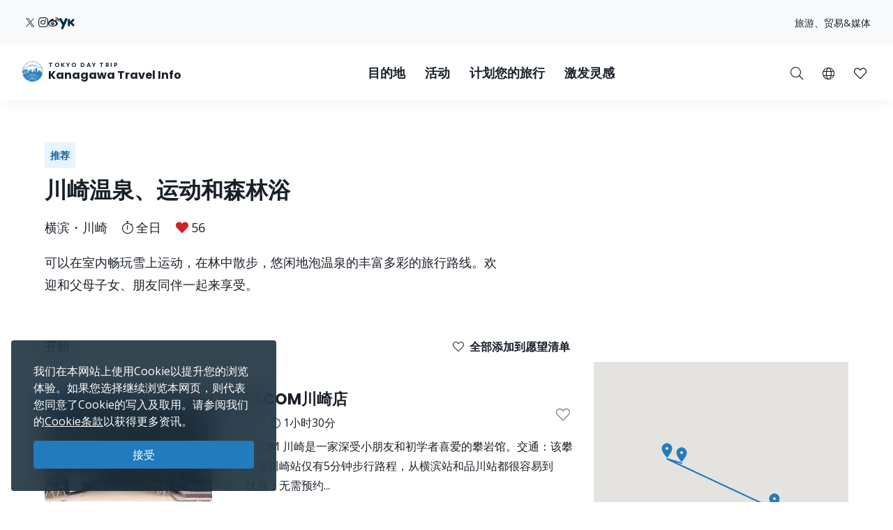

--- FILE ---
content_type: text/html; charset=UTF-8
request_url: https://trip.pref.kanagawa.jp/sc/trip/kawasaki-onsen-sports-and-forest-bathing/324
body_size: 30775
content:
<!doctype html>
<html class="no-js" xmlns:og="http://ogp.me/ns#" lang="zh-CN">
<head>
    <meta charset="utf-8">
    <meta http-equiv="x-ua-compatible" content="ie=edge">
    <title>川崎温泉、运动和森林浴 - 行程 - Tokyo Day Trip</title>
    <meta name="description" content="可以在室内畅玩雪上运动，在林中散步，悠闲地泡温泉的丰富多彩的旅行路线。欢迎和父母子女、朋友同伴一起来享受。">
    <meta name="keywords" content="神奈川旅游导览、神奈川旅游攻略、探索神奈川、东京一日游、东京最佳一日游行程、东京游、东京观光">
    <meta name="viewport" content="width=device-width, initial-scale=1">

    <!-- SEO Tags -->
    <meta property="og:title" content="川崎温泉、运动和森林浴 - 行程 - Tokyo Day Trip">
    <meta property="og:description" content="可以在室内畅玩雪上运动，在林中散步，悠闲地泡温泉的丰富多彩的旅行路线。欢迎和父母子女、朋友同伴一起来享受。">
    <meta property="og:url" content="https://trip.pref.kanagawa.jp/sc/trip/kawasaki-onsen-sports-and-forest-bathing/324">
    <meta property="og:image" content="https://trip.pref.kanagawa.jp/img/spots/photos/786e59097d7bab614b4d17e2e1fa4291.jpeg">
    <meta property="og:type" content="website">
    <meta property="og:site_name" content="Tokyo Day Trip: Kanagawa Travel Info" >

    <script type="application/ld+json">{"@context":"https://schema.org","@type":"WebSite","name":"Tokyo Day Trip: Kanagawa Travel Info","alternateName":"TDT","url":"https://trip.pref.kanagawa.jp"}</script>

    
    <meta name="apple-mobile-web-app-title" content="Tokyo Day Trip">
    <meta name="_token" content="66HTLomWH7px6R9CavzUoL6cTFKve1qvj8FgaN69">

    <meta name="baidu-site-verification" content="code-szAmNmhRJH" />

    <link rel="apple-touch-icon" href="https://trip.pref.kanagawa.jp/apple-touch-icon.png">

    
                    <meta name="google-site-verification" content="zDcKrGnsFqt3-Bc2ih61dS1Rv2y7Exyb5xPyO28QIUw">
        
            <!-- Google Tag Manager -->
    <script>(function(w,d,s,l,i){w[l]=w[l]||[];w[l].push({'gtm.start':
    new Date().getTime(),event:'gtm.js'});var f=d.getElementsByTagName(s)[0],
    j=d.createElement(s),dl=l!='dataLayer'?'&l='+l:'';j.async=true;j.src=
    'https://www.googletagmanager.com/gtm.js?id='+i+dl;f.parentNode.insertBefore(j,f);
    })(window,document,'script','dataLayer','GTM-M3XNBJP');</script>
    <!-- End Google Tag Manager -->
    
    <!-- Fonts -->
    <link rel="preconnect" href="https://fonts.gstatic.com">
    <link href="https://fonts.googleapis.com/css2?family=Open+Sans:ital,wght@0,400;0,500;0,600;0,700;1,400&display=swap" rel="stylesheet">
          <link href="https://fonts.googleapis.com/css2?family=Poppins:ital,wght@0,400;0,500;0,600;0,700;1,400&display=block" rel="stylesheet">
    
    <link rel="stylesheet" href="https://trip.pref.kanagawa.jp/css/build/portal.css?1762332861">

    <!-- Lazyload Icons -->
    <link rel="preload" href="https://trip.pref.kanagawa.jp/css/bootstrap4.6/icons/fontawesome.min.css?1759212864" as="style">
    <link rel="stylesheet" href="https://trip.pref.kanagawa.jp/css/bootstrap4.6/icons/fontawesome.min.css?1759212864" media="print" onload="this.media='all'; this.onload = null">
    <noscript><link rel="stylesheet" href="https://trip.pref.kanagawa.jp/css/bootstrap4.6/icons/fontawesome.min.css?1759212864"></noscript>

    <!-- Light Icons -->
    <link rel="preload" href="https://trip.pref.kanagawa.jp/css/bootstrap4.6/icons/light.min.css?1759212864" as="style" onload="this.onload=null;this.rel='stylesheet'">
    <link rel="stylesheet" href="https://trip.pref.kanagawa.jp/css/bootstrap4.6/icons/light.min.css?1759212864" media="print" onload="this.media='all'; this.onload = null">
    <noscript><link rel="stylesheet" href="https://trip.pref.kanagawa.jp/css/bootstrap4.6/icons/light.min.css?1759212864"></noscript>

    <!-- Regular Icons -->
    <link rel="preload" href="https://trip.pref.kanagawa.jp/css/bootstrap4.6/icons/regular.min.css?1759212864" as="style">
    <link rel="stylesheet" href="https://trip.pref.kanagawa.jp/css/bootstrap4.6/icons/regular.min.css?1759212864" media="print" onload="this.media='all'; this.onload = null">
    <noscript><link rel="stylesheet" href="https://trip.pref.kanagawa.jp/css/bootstrap4.6/icons/regular.min.css?1759212864"></noscript>

    <!-- Solid Icons -->
    <link rel="preload" href="https://trip.pref.kanagawa.jp/css/bootstrap4.6/icons/solid.min.css?1759212864" as="style">
    <link rel="stylesheet" href="https://trip.pref.kanagawa.jp/css/bootstrap4.6/icons/solid.min.css?1759212864" media="print" onload="this.media='all'; this.onload = null">
    <noscript><link rel="stylesheet" href="https://trip.pref.kanagawa.jp/css/bootstrap4.6/icons/solid.min.css?1759212864"></noscript>

    <!-- Brand Icons -->
    <link rel="preload" href="https://trip.pref.kanagawa.jp/css/bootstrap4.6/icons/brands.min.css?1759212864" as="style">
    <link rel="stylesheet" href="https://trip.pref.kanagawa.jp/css/bootstrap4.6/icons/brands.min.css?1759212864" media="print" onload="this.media='all'; this.onload = null">
    <noscript><link rel="stylesheet" href="https://trip.pref.kanagawa.jp/css/bootstrap4.6/icons/brands.min.css?1759212864"></noscript>

    <link rel="stylesheet" href="https://trip.pref.kanagawa.jp/css/chosen.min.css">
    <script src="https://trip.pref.kanagawa.jp/js/vendor/modernizr-2.8.3.min.js"></script>

    <!-- TODO: use a single CDN, avoid 3rd party CDN -->
    <script src="//maps.googleapis.com/maps/api/js?v=3&language=zh-CN&libraries=visualization&key=AIzaSyCwk5KmnQ5hnioxOzvqvphf3lWnJ7BKuMQ"></script>
    <script src="https://cdnjs.cloudflare.com/ajax/libs/bluebird/3.3.4/bluebird.min.js"></script><!-- IE11 promises compatibility pack -->
    
    <link href="https://trip.pref.kanagawa.jp/trip/kawasaki-onsen-sports-and-forest-bathing/324" rel="alternate" type="text/html" title="Kawasaki Onsen, Sports, and Forest Bathing" hreflang="en">
                    <link href="https://trip.pref.kanagawa.jp/ja/trip/kawasaki-onsen-sports-and-forest-bathing/324" rel="alternate" type="text/html" title="川崎市内で温泉・スポーツ・森林浴を楽しむ" hreflang="ja">
                    <link href="https://trip.pref.kanagawa.jp/sc/trip/kawasaki-onsen-sports-and-forest-bathing/324" rel="alternate" type="text/html" title="川崎温泉、运动和森林浴" hreflang="sc">
                    <link href="https://trip.pref.kanagawa.jp/tc/trip/kawasaki-onsen-sports-and-forest-bathing/324" rel="alternate" type="text/html" title="川崎溫泉、運動和森林浴" hreflang="tc">
                    <link href="https://trip.pref.kanagawa.jp/ko/trip/kawasaki-onsen-sports-and-forest-bathing/324" rel="alternate" type="text/html" title="가와사키 온센, 스포츠, 및 삼림욕" hreflang="ko">
                    <link href="https://trip.pref.kanagawa.jp/vn/trip/kawasaki-onsen-sports-and-forest-bathing/324" rel="alternate" type="text/html" title="Suối Nước Nóng Onsen, Thể Thao và Tắm Rừng ở Kawasaki" hreflang="vn">
                    <link href="https://trip.pref.kanagawa.jp/th/trip/kawasaki-onsen-sports-and-forest-bathing/324" rel="alternate" type="text/html" title="เพลิดเพลินกับคาวาซากิ ออนเซ็น กีฬา และอาบน้ำในป่า" hreflang="th">
                <link href="https://trip.pref.kanagawa.jp/sc/trip/kawasaki-onsen-sports-and-forest-bathing/324" rel="canonical">
    
    
</head>
<body >
    <!--[if lt IE 8]>
        <p class="browserupgrade">You are using an <strong>outdated</strong> browser. Please <a href="http://browsehappy.com/">upgrade your browser</a> to improve your experience.</p>
    <![endif]-->
    <!-- Google Tag Manager (noscript) -->
    <noscript><iframe src="https://www.googletagmanager.com/ns.html?id=GTM-M3XNBJP"
    height="0" width="0" style="display:none;visibility:hidden"></iframe></noscript>
    <!-- End Google Tag Manager (noscript) -->
            <a id='skip-nav' class='screenreader-text' href='#main-content'>
  跳到主要内容</a>

<div class="toolbar">
  <div class="toolbar__content">
                  <a class="toolbar__link toolbar__link--sns" href="https://twitter.com/visit_kanagawa" aria-label="twitter" target="_blank" rel="nofollow noopener">
          <span class="visually-hidden">Opens in a new window</span>
          <svg width="23" height="30" viewBox="0 0 23 30" fill="none" xmlns="http://www.w3.org/2000/svg">
<path d="M13.3055 10.2506L21.6284 0.575928H19.6562L12.4294 8.97632L6.65734 0.575928H0L8.72843 13.2788L0 23.4242H1.97238L9.60406 14.5531L15.6997 23.4242H22.3571L13.305 10.2506H13.3055ZM10.6041 13.3907L9.71968 12.1258L2.68305 2.0607H5.71251L11.3912 10.1836L12.2755 11.4485L19.6571 22.0069H16.6276L10.6041 13.3912V13.3907Z" fill="#F6F9FB"/>
</svg>
</a>
              <a class="toolbar__link toolbar__link--sns" href="https://www.instagram.com/tokyo.daytrip_kanagawa/" aria-label="instagram" target="_blank" rel="nofollow noopener">
          <span class="visually-hidden">Opens in a new window</span>
          <i class="fab fa-instagram"></i></a>
              <a class="toolbar__link toolbar__link--sns" href="https://weibo.com/kanagawapref" aria-label="weibo" target="_blank" rel="nofollow noopener">
          <span class="visually-hidden">Opens in a new window</span>
          <i class="fab fa-weibo"></i></a>
              <a class="toolbar__link toolbar__link--sns" href="https://www.youku.com/profile/index/?uid=UMTI5MzE1MTIyMDA=" aria-label="youku" target="_blank" rel="nofollow noopener">
          <span class="visually-hidden">Opens in a new window</span>
          <img src="https://trip.pref.kanagawa.jp/img/youku-icon.svg" alt="Youku" title="Youku"/></a>
              <div class="spacer"></div>
    <a class="toolbar__link" href="https://trip.pref.kanagawa.jp/sc/travel-trade">旅游、贸易&媒体</a>
  </div>
</div>

<header class="sticky-top">
  <nav class="navbar navbar-expand-lg" aria-label="globalnavigation">

      <a class="navbar-brand order-1" href="https://trip.pref.kanagawa.jp/sc">
        <svg width="240" height="33" viewBox="0 0 240 33" fill="none" class="nav__logo-svg" xmlns="http://www.w3.org/2000/svg">
    <text x=37 y=8 font-size="9px" font-weight="600" letter-spacing="1.7px" style="text-transform: uppercase;">Tokyo Day Trip</text>
    <text x=37 y=25 font-size="16px" font-weight="700">Kanagawa Travel Info</text>

    <path class="logo-highlight" d="M15.818 11.326C15.728 11.315 15.524 11.289 15.524 11.315 15.524 11.347 15.652 11.506 15.732 11.49 15.812 11.474 15.924 11.426 15.924 11.395 15.924 11.369 15.881 11.341 15.86 11.331 15.856 11.331 15.841 11.329 15.818 11.326Z
M28.178 9.392C26.093 3.902 20.783 0 14.561 0 8.012 0 2.473 4.323.642 10.272.583 10.465.527 10.659.476 10.855.165 12.039 0 13.281 0 14.561 0 15.95.194 17.293.558 18.566.724 19.15.927 19.719 1.162 20.271 4.223 20.153 6.452 19.582 8.518 19.052 10.488 18.547 12.31 18.08 14.561 18.08 16.88 18.08 18.667 18.547 20.598 19.052 22.629 19.584 24.82 20.157 27.96 20.272 28.21 19.686 28.423 19.08 28.596 18.457 28.939 17.217 29.123 15.911 29.123 14.561 29.123 12.947 28.86 11.395 28.375 9.944 28.313 9.758 28.248 9.574 28.178 9.392ZM2.791 18.566H1.063C.687 17.296.485 15.952.485 14.561.485 13.2.679 11.883 1.039 10.638L1.115 10.609C1.778 10.349 2.738 9.965 3.927 9.462 5.483 8.805 7.431 7.946 9.619 6.903L9.62 6.909 11.003 6.717C11.109 6.702 11.218 6.711 11.314 6.74L11.929 6.928C12.075 6.972 12.233 6.982 12.384 6.958L13.263 6.819C13.36 6.804 13.461 6.808 13.553 6.831L14.419 7.044C14.577 7.083 14.748 7.083 14.906 7.044L15.772 6.831C15.864 6.808 15.965 6.804 16.062 6.819L16.941 6.958C17.092 6.982 17.25 6.972 17.396 6.928L18.011 6.74C18.108 6.71 18.218 6.702 18.325 6.717L19.707 6.917C22.421 8.094 24.757 8.892 26.416 9.395 26.955 9.559 27.424 9.691 27.81 9.796 28.345 11.284 28.637 12.889 28.637 14.561 28.637 15.244 28.589 15.916 28.495 16.573 28.159 16.567 27.621 16.433 27.241 16.313V16.24H27.194L27.161 15.927H27.189V15.856L27.152 15.843 27.137 15.7 27.684 15.386H27.828V15.295L27.932 15.191V15.165L27.841 15.191V15.047C27.736 15.209 27.163 15.113 26.863 15.047 26.68 14.943 26.548 14.792 26.432 14.578V14.513L26.928 14.16 27.045 14.147 27.058 14.095H27.045V14.069L27.15 13.978V13.965H27.084V13.847C27.006 13.934 26.747 13.92 26.527 13.883 26.462 13.872 26.458 13.756 26.458 13.756 26.458 13.756 26.38 13.847 26.255 13.821 25.921 13.715 25.716 13.587 25.637 13.508L25.618 13.504 25.555 13.491C25.504 13.48 25.454 13.469 25.405 13.46 25.324 13.443 25.324 13.326 25.324 13.326 25.324 13.326 25.269 13.431 25.195 13.415 24.214 13.207 23.624 13.072 23.067 12.882L22.78 13.9 22.736 13.949C22.435 14.283 22.253 14.484 22.05 14.421L22.024 14.526 21.984 14.539V14.565L22.102 14.63 22.076 14.656 22.102 14.708 22.232 14.669 22.715 14.786 22.702 14.93C22.495 14.968 22.391 14.98 22.284 14.93L22.31 14.982V15.06C22.193 15.126 22.102 15.243 22.115 15.426L21.932 15.53V15.556H21.997C21.976 15.574 21.955 15.592 21.935 15.609L21.934 15.61C21.768 15.752 21.657 15.847 21.515 15.752L21.502 15.83 21.45 15.882V15.908L21.554 15.973V16.039L21.593 16.065 21.577 16.073C21.367 16.181 21.131 16.303 20.933 16.362L20.941 16.289 20.954 16.182 21.054 15.332 21.066 15.225 21.167 14.374 21.179 14.268 21.279 13.417 21.292 13.311 21.392 12.46 21.405 12.354 21.505 11.503H21.531V11.29H21.251L21.307 10.759 21.348 10.452C21.35 10.437 21.348 10.422 21.343 10.408 21.338 10.393 21.33 10.38 21.32 10.369 21.309 10.358 21.296 10.349 21.281 10.342 21.267 10.336 21.251 10.333 21.235 10.333H20.912V10.174C20.912 10.16 20.906 10.146 20.895 10.136 20.884 10.126 20.87 10.121 20.855 10.121H20.348L20.447 9.652C20.449 9.644 20.449 9.636 20.447 9.629 20.444 9.621 20.441 9.614 20.435 9.608 20.43 9.602 20.423 9.597 20.415 9.594 20.408 9.59 20.399 9.589 20.391 9.589H20.009L19.981 7.887H19.925L19.896 9.589H19.517C19.508 9.589 19.5 9.59 19.492 9.594 19.485 9.597 19.478 9.602 19.472 9.608 19.467 9.614 19.463 9.621 19.461 9.629 19.459 9.636 19.459 9.644 19.46 9.652L19.559 10.121H19.052C19.037 10.121 19.023 10.126 19.013 10.136 19.002 10.146 18.996 10.16 18.996 10.174V10.333H18.673C18.657 10.333 18.641 10.336 18.627 10.342 18.612 10.349 18.599 10.358 18.588 10.369 18.578 10.38 18.57 10.393 18.565 10.408 18.56 10.422 18.559 10.437 18.561 10.452L18.601 10.759 18.657 11.29H18.376V11.503H18.402L18.503 12.354 18.515 12.46 18.615 13.311 18.628 13.417 18.728 14.268 18.74 14.374 18.841 15.225 18.853 15.332 18.918 15.886H18.716C18.767 15.81 18.823 15.624 18.705 15.374 18.577 15.106 18.055 14.943 17.809 14.895 17.767 14.698 17.694 14.198 17.746 13.776 17.809 13.249 17.794 12.673 16.962 12.401L16.515 12.258C16.579 12.204 16.7 11.964 16.675 11.426 16.808 11.171 16.854 10.615 15.971 10.436 15.99 10.496 16.012 10.594 16.019 10.691 15.431 10.615 15.316 10.99 15.332 11.187 15.428 10.828 15.764 10.889 15.951 10.976 15.885 11.079 15.907 11.166 15.927 11.241 15.932 11.261 15.936 11.28 15.94 11.299 15.956 11.395 16.035 12.162 15.78 12.13 15.908 12.22 16.109 12.433 15.892 12.561 16.003 12.551 16.259 12.523 16.387 12.497 16.547 12.465 16.595 13.92 16.387 14.032 16.221 14.121 16.051 14.122 15.987 14.112 15.952 14.106 15.911 14.087 15.878 14.071 15.867 14.066 15.856 14.061 15.847 14.057 15.583 13.948 15.139 13.764 15.16 12.989 15.162 12.963 15.163 12.938 15.163 12.912 15.129 13.002 15.1 13.086 15.082 13.153L15.072 13.188C14.981 13.528 14.949 13.648 14.65 13.648 14.228 13.648 14.238 13.481 14.257 13.178L14.257 13.178C14.26 13.137 14.263 13.093 14.265 13.046 14.163 13.496 14.078 14.137 14.267 14.367 14.388 14.515 14.401 14.51 14.482 14.481 14.502 14.475 14.534 14.454 14.579 14.425 14.795 14.287 15.294 13.969 15.961 14.12 15.838 14.164 15.636 14.306 15.636 14.591 15.716 14.751 15.77 15.08 15.348 15.119 15.25 15.223 15.151 15.417 15.244 15.604 14.513 15.672 13.238 15.653 13.574 15.055 13.478 15.125 13.352 15.233 13.254 15.353V10.921C12.471 10.921 11.277 11.894 11.277 13.557V15.664L10.801 15.396V13.249H10.88V13.083H8.762V13.249H8.841V16.653H7.466V12.114H7.533C7.545 12.114 7.555 12.103 7.555 12.091V11.953C7.555 11.94 7.545 11.93 7.533 11.93V11.745H7.555C7.567 11.745 7.577 11.735 7.577 11.722 7.577 11.71 7.567 11.699 7.555 11.699H7.377V11.308H7.488L7.01 11.08C7.016 11.065 7.02 11.049 7.02 11.032 7.02 10.976 6.982 10.929 6.931 10.919V10.571H6.886V10.919C6.835 10.929 6.797 10.976 6.797 11.032 6.797 11.049 6.801 11.065 6.807 11.08L6.329 11.308H6.44V11.699H6.262C6.249 11.699 6.239 11.71 6.239 11.722 6.239 11.735 6.249 11.745 6.262 11.745H6.284V11.93C6.272 11.93 6.262 11.94 6.262 11.953V12.091C6.262 12.103 6.272 12.114 6.284 12.114H6.351L6.35 12.346C5.74 11.764 4.914 11.406 4.004 11.406 2.128 11.406.607 12.927.607 14.804.607 16.314 1.591 17.593 2.953 18.036L2.791 18.566ZM27.594 9.233C27.287 9.147 26.94 9.047 26.557 8.93 24.906 8.43 22.578 7.635 19.87 6.458 18.673 5.938 17.402 5.344 16.082 4.667 15.952 4.6 15.807 4.599 15.687 4.634 15.541 4.676 15.188 4.754 14.561 4.754 13.934 4.754 13.582 4.676 13.436 4.634 13.316 4.599 13.171 4.6 13.04 4.667 9.389 6.544 6.107 8.014 3.738 9.015 2.716 9.447 1.864 9.791 1.226 10.043 3.108 4.486 8.368.485 14.561.485 20.449.485 25.493 4.101 27.594 9.233ZM28.44 16.925C28.364 17.371 28.268 17.809 28.152 18.24L28.063 17.095 28.44 16.925ZM19.006 15.886H19.125V15.332H18.941L19.006 15.886ZM19.208 15.886H19.413L19.391 15.332H19.208V15.886ZM19.497 15.886H19.636L19.663 15.332H19.476L19.497 15.886ZM19.829 15.886V16.182H20.204L20.162 15.332H19.748L19.721 15.886H19.829ZM19.672 16.868H19.709L19.728 16.756H19.806C19.798 16.669 19.805 16.61 19.845 16.534L19.937 16.626 20.227 16.67 20.208 16.289H19.701L19.672 16.868ZM2.918 18.566H5.35L5.141 18.007C4.785 18.133 4.403 18.202 4.004 18.202 3.68 18.202 3.366 18.156 3.069 18.071L2.918 18.566ZM5.48 18.566H5.852V17.656C5.665 17.777 5.465 17.881 5.254 17.964L5.48 18.566ZM6.332 17.109H5.852V17.51C5.653 17.646 5.439 17.761 5.212 17.851L5.041 17.396C5.575 17.182 6.028 16.808 6.34 16.333L6.338 17.104 6.332 17.109ZM6.35 12.516C5.755 11.906 4.924 11.528 4.004 11.528 2.195 11.528.728 12.995.728 14.804.728 16.259 1.676 17.492 2.989 17.92L3.131 17.455C2.017 17.089 1.213 16.04 1.213 14.804 1.213 13.263 2.463 12.013 4.004 12.013 4.987 12.013 5.85 12.521 6.348 13.288L6.35 12.516ZM6.347 13.523C5.894 12.696 5.015 12.134 4.004 12.134 2.53 12.134 1.335 13.33 1.335 14.804 1.335 15.986 2.102 16.988 3.166 17.339L3.308 16.875C2.443 16.584 1.82 15.767 1.82 14.804 1.82 13.598 2.798 12.62 4.004 12.62 5.211 12.62 6.189 13.598 6.189 14.804 6.189 15.719 5.626 16.502 4.828 16.828L4.998 17.282C5.57 17.053 6.044 16.631 6.34 16.097L6.347 13.523ZM20.311 16.629 20.388 16.521 20.389 16.481C20.383 16.473 20.38 16.463 20.38 16.453V16.448C20.38 16.441 20.385 16.434 20.391 16.431L20.397 16.289H20.294L20.311 16.629ZM20.787 16.394C20.807 16.392 20.827 16.388 20.848 16.384L20.859 16.289H20.787V16.394ZM20.522 16.289C20.556 16.36 20.619 16.393 20.701 16.398V16.289H20.522ZM20.484 16.352 20.479 16.346 20.479 16.355 20.479 16.354 20.484 16.352ZM6.329 11.745V11.93H6.44V11.745H6.329ZM7.377 11.745H7.488V11.93H7.377V11.745ZM7.154 11.308H7.332V11.699H7.154V11.308ZM6.663 11.699V11.308H6.485V11.699H6.663ZM6.708 11.699V11.308H6.886V11.699H6.708ZM7.109 11.699V11.308H6.931V11.699H7.109ZM6.908 12.489C6.847 12.489 6.797 12.54 6.797 12.604V12.811H7.02V12.604C7.02 12.54 6.97 12.489 6.908 12.489ZM21.194 10.759H20.913L20.885 11.29H21.138L21.194 10.759ZM20.8 10.759H20.349V11.29H20.772L20.8 10.759ZM20.636 12.354H20.701V11.503H20.669L20.636 12.354ZM19.208 12.354H19.274L19.241 11.503H19.208V12.354ZM19.312 13.311 19.278 12.46H19.208V13.311H19.312ZM19.974 11.503H19.936L19.894 12.354H20.016L19.974 11.503ZM20.1 12.354H20.551L20.584 11.503H20.058L20.1 12.354ZM20.148 13.311H20.514L20.547 12.46H20.106L20.148 13.311ZM20.194 14.268H20.476L20.509 13.417H20.153L20.194 14.268ZM20.242 15.225H20.438L20.472 14.374H20.199L20.242 15.225ZM20.288 16.182H20.401L20.434 15.332H20.247L20.288 16.182ZM19.71 14.374H19.438L19.472 15.225H19.668L19.71 14.374ZM19.757 13.417H19.401L19.434 14.268H19.716L19.757 13.417ZM19.8 14.268H20.11L20.067 13.417H19.842L19.8 14.268ZM19.753 15.225H20.157L20.115 14.374H19.795L19.753 15.225ZM20.063 13.311 20.021 12.46H19.889L19.847 13.311H20.063ZM19.396 13.311H19.762L19.804 12.46H19.363L19.396 13.311ZM19.349 14.268 19.316 13.417H19.208V14.268H19.349ZM19.387 15.225 19.353 14.374H19.208V15.225H19.387ZM20.486 16.182H20.701V15.332H20.519L20.486 16.182ZM20.557 14.374 20.523 15.225H20.701V14.374H20.557ZM20.594 13.417 20.561 14.268H20.701V13.417H20.594ZM20.632 12.46 20.598 13.311H20.701V12.46H20.632ZM20.237 10.759H19.673V11.29H20.237V10.759ZM19.809 12.354 19.851 11.503H19.325L19.358 12.354H19.809ZM19.561 11.29V10.759H19.11L19.138 11.29H19.561ZM19.025 11.29 18.997 10.759H18.715L18.772 11.29H19.025ZM19.125 11.503H18.49L18.59 12.354H19.125V11.503ZM19.125 12.46H18.603L18.703 13.311H19.125V12.46ZM19.125 13.417H18.715L18.816 14.268H19.125V13.417ZM19.125 14.374H18.828L18.928 15.225H19.125V14.374ZM20.787 16.182H20.872L20.972 15.332H20.787V16.182ZM20.787 15.225H20.984L21.085 14.374H20.787V15.225ZM20.787 14.268H21.097L21.197 13.417H20.787V14.268ZM20.787 13.311H21.21L21.31 12.46H20.787V13.311ZM20.787 12.354H21.322L21.423 11.503H20.787V12.354ZM25.58 16.913 25.931 16.923 25.923 17.191 25.571 17.18 25.58 16.913ZM25.931 17.602 25.58 17.591 25.571 17.859 25.923 17.869 25.931 17.602ZM26.415 16.991 26.766 17.002 26.758 17.27 26.407 17.259 26.415 16.991ZM26.766 17.68 26.415 17.669 26.407 17.937 26.758 17.948 26.766 17.68ZM24.876 15.634 25.228 15.645 25.219 15.913 24.868 15.902 24.876 15.634ZM24.392 15.541 24.041 15.53 24.032 15.798 24.384 15.809 24.392 15.541ZM24.145 14.199 24.497 14.21 24.489 14.479 24.136 14.468 24.145 14.199ZM26.036 14.497 25.685 14.487 25.677 14.754 26.028 14.765 26.036 14.497ZM24.615 16.913 24.771 16.917 24.763 17.185 24.607 17.18 24.615 16.913ZM27.432 17.178 27.276 17.173 27.268 17.441 27.424 17.446 27.432 17.178ZM26.676 15.895 26.832 15.9 26.823 16.168 26.667 16.163 26.676 15.895ZM27.797 17.204 27.641 17.2 27.633 17.467 27.789 17.472 27.797 17.204ZM24.666 17.669 24.823 17.674 24.814 17.942 24.658 17.937 24.666 17.669ZM24.327 16.865 24.171 16.86 24.163 17.128 24.319 17.133 24.327 16.865ZM24.197 17.617 24.354 17.622 24.345 17.89 24.189 17.885 24.197 17.617ZM23.884 17.57 23.728 17.565 23.719 17.833 23.876 17.837 23.884 17.57ZM5.098 17.893C4.756 18.014 4.388 18.08 4.004 18.08 3.692 18.08 3.391 18.037 3.105 17.955L3.247 17.491C3.488 17.559 3.742 17.595 4.004 17.595 4.328 17.595 4.639 17.54 4.928 17.439L5.098 17.893ZM4.004 17.474C4.313 17.474 4.609 17.421 4.885 17.325L4.714 16.87C4.492 16.947 4.253 16.988 4.004 16.988 3.803 16.988 3.609 16.961 3.424 16.91L3.282 17.375C3.512 17.439 3.754 17.474 4.004 17.474ZM4.672 16.756C4.462 16.828 4.238 16.867 4.004 16.867 3.816 16.867 3.633 16.841 3.46 16.794L3.602 16.33C3.73 16.363 3.865 16.381 4.004 16.381 4.178 16.381 4.345 16.353 4.501 16.302L4.672 16.756ZM4.785 16.714 4.615 16.259C5.183 16.02 5.582 15.459 5.582 14.804 5.582 13.933 4.876 13.226 4.004 13.226 3.133 13.226 2.427 13.933 2.427 14.804 2.427 15.493 2.869 16.08 3.486 16.294L3.344 16.759C2.528 16.483 1.942 15.712 1.942 14.804 1.942 13.665 2.865 12.741 4.004 12.741 5.144 12.741 6.067 13.665 6.067 14.804 6.067 15.667 5.537 16.406 4.785 16.714ZM4.458 16.188C4.316 16.235 4.163 16.26 4.004 16.26 3.877 16.26 3.754 16.244 3.637 16.213L3.779 15.748C3.851 15.766 3.927 15.775 4.004 15.775 4.103 15.775 4.198 15.76 4.288 15.733L4.458 16.188ZM3.521 16.178 3.663 15.713C3.295 15.575 3.034 15.22 3.034 14.804 3.034 14.268 3.468 13.833 4.004 13.833 4.54 13.833 4.975 14.268 4.975 14.804 4.975 15.199 4.74 15.538 4.401 15.69L4.572 16.145C5.094 15.924 5.46 15.407 5.46 14.804 5.46 14 4.809 13.348 4.004 13.348 3.2 13.348 2.548 14 2.548 14.804 2.548 15.439 2.954 15.979 3.521 16.178ZM3.155 14.804C3.155 15.165 3.381 15.474 3.699 15.597L3.841 15.13C3.722 15.07 3.64 14.946 3.64 14.804 3.64 14.603 3.803 14.44 4.004 14.44 4.205 14.44 4.368 14.603 4.368 14.804 4.368 14.938 4.296 15.056 4.187 15.119L4.359 15.576C4.651 15.442 4.854 15.147 4.854 14.804 4.854 14.335 4.473 13.955 4.004 13.955 3.535 13.955 3.155 14.335 3.155 14.804ZM3.815 15.632 3.957 15.165C3.973 15.167 3.988 15.168 4.004 15.168 4.028 15.168 4.051 15.166 4.074 15.161L4.245 15.619C4.169 15.641 4.088 15.653 4.004 15.653 3.939 15.653 3.876 15.646 3.815 15.632ZM13.262 5.099C13.263 5.099 13.266 5.097 13.273 5.097 13.281 5.096 13.29 5.097 13.3 5.1 13.495 5.157 13.894 5.239 14.561 5.239 15.228 5.239 15.627 5.157 15.822 5.1 15.832 5.097 15.842 5.096 15.849 5.097 15.857 5.097 15.86 5.099 15.861 5.099 16.648 5.503 17.419 5.878 18.168 6.225 18.066 6.23 17.965 6.246 17.869 6.276L17.254 6.463C17.181 6.486 17.097 6.492 17.017 6.479L16.138 6.34C15.978 6.314 15.812 6.321 15.656 6.36L14.79 6.573C14.708 6.593 14.617 6.593 14.535 6.573L13.669 6.36C13.513 6.321 13.347 6.314 13.188 6.34L12.308 6.479C12.228 6.492 12.144 6.486 12.071 6.463L11.455 6.276C11.314 6.233 11.163 6.217 11.014 6.228 11.744 5.87 12.495 5.493 13.262 5.099Z
M27.919 20.367C24.801 20.267 22.62 19.792 20.598 19.351 18.667 18.931 16.88 18.541 14.561 18.541 12.31 18.541 10.488 18.93 8.519 19.351 6.461 19.79 4.242 20.264 1.203 20.366 1.492 21.03 1.829 21.669 2.21 22.278 4.805 22.088 6.727 21.585 8.524 21.115 10.456 20.61 12.242 20.143 14.561 20.143 16.813 20.143 18.634 20.61 20.604 21.115 22.427 21.582 24.378 22.082 26.914 22.274 27.294 21.667 27.631 21.03 27.919 20.367Z
M26.85 22.376C24.345 22.213 22.412 21.8 20.604 21.414 18.634 20.993 16.813 20.604 14.561 20.604 12.242 20.604 10.456 20.993 8.524 21.414 6.742 21.803 4.836 22.218 2.275 22.379 2.682 23.019 3.139 23.624 3.639 24.191 5.506 23.95 7.053 23.553 8.518 23.178 10.488 22.673 12.31 22.206 14.561 22.206 16.88 22.206 18.667 22.673 20.598 23.178 22.047 23.557 23.579 23.958 25.478 24.198 25.981 23.629 26.44 23.02 26.85 22.376Z
M25.373 24.316C23.522 24.114 22.021 23.787 20.598 23.477 18.667 23.056 16.88 22.667 14.561 22.667 12.31 22.667 10.488 23.056 8.518 23.477 7.081 23.784 5.565 24.108 3.744 24.31 4.283 24.907 4.87 25.459 5.5 25.961 6.596 25.745 7.578 25.489 8.524 25.241 10.456 24.736 12.242 24.269 14.561 24.269 16.813 24.269 18.634 24.736 20.604 25.241 21.557 25.485 22.545 25.738 23.634 25.952 24.257 25.454 24.839 24.907 25.373 24.316Z
M23.443 26.101C22.43 25.93 21.502 25.731 20.604 25.54 18.634 25.119 16.813 24.73 14.561 24.73 12.242 24.73 10.456 25.119 8.524 25.54 7.632 25.735 6.709 25.936 5.689 26.108 6.36 26.625 7.077 27.084 7.833 27.478 8.064 27.42 8.292 27.361 8.518 27.303 10.488 26.799 12.31 26.332 14.561 26.332 16.88 26.332 18.667 26.799 20.598 27.304 20.824 27.363 21.052 27.423 21.283 27.482 22.045 27.085 22.768 26.622 23.443 26.101Z
M20.908 27.67C20.804 27.648 20.701 27.625 20.598 27.603 18.667 27.182 16.88 26.793 14.561 26.793 12.31 26.793 10.488 27.182 8.518 27.603 8.416 27.624 8.313 27.646 8.21 27.668 10.13 28.6 12.284 29.123 14.561 29.123 16.836 29.123 18.99 28.601 20.908 27.67Z"/>
</svg>
        <span class="sr-only">东京一日游—神奈川旅游资讯</span>
      </a>

      <!-- toggler -->
      <button class="navbar-toggler order-3 collapsed" type="button" data-toggle="collapse" data-target="#navbarSupportedContent" aria-controls="navbarSupportedContent" aria-expanded="false" aria-label="Toggle navigation">
        <span class="navbar-toggler-icon">
          <span class="navbar-toggler-icon__inner"></span>
        </span>
      </button>

      <!-- Collapse -->
      <div class="collapse navbar-collapse order-4 order-lg-2" id="navbarSupportedContent">
        <div class="navbar-collapse__inner">
          <ul class="navbar-nav">
            <li class="nav-item dropdown">
              <a class="nav-link dropdown-toggle collapsed" href="#desNav" data-toggle="collapse" role="button" aria-haspopup="true" aria-expanded="false">目的地<span aria-hidden="true" class="nav-link__toggle"></span></a>
              <div class="dropdown-menu inner__collapse collapse area-navs" aria-labelledby="navbarDropdown" id="desNav">
                <div class="d-none d-lg-flex row">
    <div class="col-12 col-md-4 col-xl-3">
        <ul class="nav nav-tabs area-navs-tabs">
            <li class="nav-item area-navs-item top-area-nav">
                <i class="fas fa-star"></i>
                <a class="area-navs-link active" href="#top-areas">人气地区</a>
            </li>
            <li class="nav-item area-navs-item">
                <a class="area-navs-link " href="#hakone">箱根</a>
            </li>
            <li class="nav-item area-navs-item">
                <a class="area-navs-link " href="#ashigara">足柄</a>
            </li>
            <li class="nav-item area-navs-item">
                <a class="area-navs-link " href="#sagami">相模湖・相模川流域</a>
            </li>
            <li class="nav-item area-navs-item">
                <a class="area-navs-link " href="#miura">三浦半岛</a>
            </li>
            <li class="nav-item area-navs-item">
                <a class="area-navs-link " href="#tanzawa-oyama">丹泽大山</a>
            </li>
            <li class="nav-item area-navs-item">
                <a class="area-navs-link " href="#yokohama-kawasaki">横滨・川崎</a>
            </li>
            <li class="nav-item area-navs-item">
                <a class="area-navs-link " href="#shonan">湘南</a>
            </li>
        </ul>
    </div>
    <div class="col-12 col-md-8 col-xl-9">
        <div class="tab-content nav-tab-content area-tab-content">
            <div class="tab-pane active" id="top-areas">
                <div class="dropdown-menu__inner dm-items">
                    <div class="row">
                        <div class="col-4 dm-items--col">
                            <a class="card-overlay dropdown-img" href="https://trip.pref.kanagawa.jp/sc/area/yokohama-kawasaki/yokohama">
    <div class="card-overlay__content nav-card--3">
        <picture>
            <source srcset="https://trip.pref.kanagawa.jp/img/nav/yokohama-nav.webp" type="image/webp">
            <img src="https://trip.pref.kanagawa.jp/img/nav/yokohama-nav.png" class="card-overlay__img" alt="" loading="lazy">
        </picture>
        <span class="card-overlay__overlay">
            <span class="card-overlay__title">横滨</span>
        </span>
    </div>
</a>                        </div>
                        <div class="col-4 dm-items--col">
                            <a class="card-overlay dropdown-img" href="https://trip.pref.kanagawa.jp/sc/area/shonan/kamakura">
    <div class="card-overlay__content nav-card--3">
        <picture>
            <source srcset="https://trip.pref.kanagawa.jp/img/nav/kamakura-nav.webp" type="image/webp">
            <img src="https://trip.pref.kanagawa.jp/img/nav/kamakura-nav.png" class="card-overlay__img" alt="" loading="lazy">
        </picture>
        <span class="card-overlay__overlay">
            <span class="card-overlay__title">镰仓</span>
        </span>
    </div>
</a>                        </div>
                        <div class="col-4 dm-items--col">
                            <a class="card-overlay dropdown-img" href="https://trip.pref.kanagawa.jp/sc/area/hakone/hakone">
    <div class="card-overlay__content nav-card--3">
        <picture>
            <source srcset="https://trip.pref.kanagawa.jp/img/nav/hakone-nav.webp" type="image/webp">
            <img src="https://trip.pref.kanagawa.jp/img/nav/hakone-nav.png" class="card-overlay__img" alt="" loading="lazy">
        </picture>
        <span class="card-overlay__overlay">
            <span class="card-overlay__title">箱根</span>
        </span>
    </div>
</a>                        </div>
                    </div>
                </div>
            </div>
            <div class="tab-pane" id="ashigara">
                                    <div class="dropdown-menu__inner dm-items">
                        <div class="row">
                                                            <div class="col-4 dm-items--col">
                                    <a class="card-overlay dropdown-img" href="https://trip.pref.kanagawa.jp/sc/area/ashigara/kaisei">
    <div class="card-overlay__content nav-card--6">
        <picture>
            <source srcset="https://trip.pref.kanagawa.jp/img/nav/kaisei-nav.webp" type="image/webp">
            <img src="https://trip.pref.kanagawa.jp/img/nav/kaisei-nav.webp" class="card-overlay__img" alt="" loading="lazy">
        </picture>
        <span class="card-overlay__overlay">
            <span class="card-overlay__title">开成町</span>
        </span>
    </div>
</a>                                </div>
                                                            <div class="col-4 dm-items--col">
                                    <a class="card-overlay dropdown-img" href="https://trip.pref.kanagawa.jp/sc/area/ashigara/yamakita">
    <div class="card-overlay__content nav-card--6">
        <picture>
            <source srcset="https://trip.pref.kanagawa.jp/img/nav/yamakita-nav.webp" type="image/webp">
            <img src="https://trip.pref.kanagawa.jp/img/nav/yamakita-nav.webp" class="card-overlay__img" alt="" loading="lazy">
        </picture>
        <span class="card-overlay__overlay">
            <span class="card-overlay__title">山北町</span>
        </span>
    </div>
</a>                                </div>
                                                            <div class="col-4 dm-items--col">
                                    <a class="card-overlay dropdown-img" href="https://trip.pref.kanagawa.jp/sc/area/ashigara/matsuda">
    <div class="card-overlay__content nav-card--6">
        <picture>
            <source srcset="https://trip.pref.kanagawa.jp/img/nav/matsuda-nav.webp" type="image/webp">
            <img src="https://trip.pref.kanagawa.jp/img/nav/matsuda-nav.webp" class="card-overlay__img" alt="" loading="lazy">
        </picture>
        <span class="card-overlay__overlay">
            <span class="card-overlay__title">松田町</span>
        </span>
    </div>
</a>                                </div>
                                                            <div class="col-4 dm-items--col">
                                    <a class="card-overlay dropdown-img" href="https://trip.pref.kanagawa.jp/sc/area/ashigara/minamiashigara">
    <div class="card-overlay__content nav-card--6">
        <picture>
            <source srcset="https://trip.pref.kanagawa.jp/img/nav/minamiashigara-nav.webp" type="image/webp">
            <img src="https://trip.pref.kanagawa.jp/img/nav/minamiashigara-nav.webp" class="card-overlay__img" alt="" loading="lazy">
        </picture>
        <span class="card-overlay__overlay">
            <span class="card-overlay__title">南足柄市</span>
        </span>
    </div>
</a>                                </div>
                                                            <div class="col-4 dm-items--col">
                                    <a class="card-overlay dropdown-img" href="https://trip.pref.kanagawa.jp/sc/area/ashigara/nakai">
    <div class="card-overlay__content nav-card--6">
        <picture>
            <source srcset="https://trip.pref.kanagawa.jp/img/nav/nakai-nav.webp" type="image/webp">
            <img src="https://trip.pref.kanagawa.jp/img/nav/nakai-nav.webp" class="card-overlay__img" alt="" loading="lazy">
        </picture>
        <span class="card-overlay__overlay">
            <span class="card-overlay__title">中井町</span>
        </span>
    </div>
</a>                                </div>
                                                            <div class="col-4 dm-items--col">
                                    <a class="card-overlay dropdown-img" href="https://trip.pref.kanagawa.jp/sc/area/ashigara/oi">
    <div class="card-overlay__content nav-card--6">
        <picture>
            <source srcset="https://trip.pref.kanagawa.jp/img/nav/oi-nav.webp" type="image/webp">
            <img src="https://trip.pref.kanagawa.jp/img/nav/oi-nav.webp" class="card-overlay__img" alt="" loading="lazy">
        </picture>
        <span class="card-overlay__overlay">
            <span class="card-overlay__title">大井町</span>
        </span>
    </div>
</a>                                </div>
                                                    </div>
                    </div>
                            </div>
            <div class="tab-pane" id="hakone">
                                    <div class="dropdown-menu__inner dm-items">
                        <div class="row">
                                                            <div class="col-6 dm-items--col">
                                    <a class="card-overlay dropdown-img" href="https://trip.pref.kanagawa.jp/sc/area/hakone/yugawara">
    <div class="card-overlay__content nav-card--4">
        <picture>
            <source srcset="https://trip.pref.kanagawa.jp/img/nav/yugawara-nav.webp" type="image/webp">
            <img src="https://trip.pref.kanagawa.jp/img/nav/yugawara-nav.webp" class="card-overlay__img" alt="" loading="lazy">
        </picture>
        <span class="card-overlay__overlay">
            <span class="card-overlay__title">汤河原町</span>
        </span>
    </div>
</a>                                </div>
                                                            <div class="col-6 dm-items--col">
                                    <a class="card-overlay dropdown-img" href="https://trip.pref.kanagawa.jp/sc/area/hakone/manazuru">
    <div class="card-overlay__content nav-card--4">
        <picture>
            <source srcset="https://trip.pref.kanagawa.jp/img/nav/manazuru-nav.webp" type="image/webp">
            <img src="https://trip.pref.kanagawa.jp/img/nav/manazuru-nav.webp" class="card-overlay__img" alt="" loading="lazy">
        </picture>
        <span class="card-overlay__overlay">
            <span class="card-overlay__title">真鹤町</span>
        </span>
    </div>
</a>                                </div>
                                                            <div class="col-6 dm-items--col">
                                    <a class="card-overlay dropdown-img" href="https://trip.pref.kanagawa.jp/sc/area/hakone/hakone">
    <div class="card-overlay__content nav-card--4">
        <picture>
            <source srcset="https://trip.pref.kanagawa.jp/img/nav/hakone-nav.webp" type="image/webp">
            <img src="https://trip.pref.kanagawa.jp/img/nav/hakone-nav.webp" class="card-overlay__img" alt="" loading="lazy">
        </picture>
        <span class="card-overlay__overlay">
            <span class="card-overlay__title">箱根町</span>
        </span>
    </div>
</a>                                </div>
                                                            <div class="col-6 dm-items--col">
                                    <a class="card-overlay dropdown-img" href="https://trip.pref.kanagawa.jp/sc/area/hakone/odawara">
    <div class="card-overlay__content nav-card--4">
        <picture>
            <source srcset="https://trip.pref.kanagawa.jp/img/nav/odawara-nav.webp" type="image/webp">
            <img src="https://trip.pref.kanagawa.jp/img/nav/odawara-nav.webp" class="card-overlay__img" alt="" loading="lazy">
        </picture>
        <span class="card-overlay__overlay">
            <span class="card-overlay__title">小田原市</span>
        </span>
    </div>
</a>                                </div>
                                                    </div>
                    </div>
                            </div>
            <div class="tab-pane" id="sagami">
                                    <div class="dropdown-menu__inner dm-items">
                        <div class="row">
                                                            <div class="col-4 dm-items--col">
                                    <a class="card-overlay dropdown-img" href="https://trip.pref.kanagawa.jp/sc/area/sagami/sagamihara">
    <div class="card-overlay__content nav-card--6">
        <picture>
            <source srcset="https://trip.pref.kanagawa.jp/img/nav/sagamihara-nav.webp" type="image/webp">
            <img src="https://trip.pref.kanagawa.jp/img/nav/sagamihara-nav.webp" class="card-overlay__img" alt="" loading="lazy">
        </picture>
        <span class="card-overlay__overlay">
            <span class="card-overlay__title">相模原市</span>
        </span>
    </div>
</a>                                </div>
                                                            <div class="col-4 dm-items--col">
                                    <a class="card-overlay dropdown-img" href="https://trip.pref.kanagawa.jp/sc/area/sagami/yamato">
    <div class="card-overlay__content nav-card--6">
        <picture>
            <source srcset="https://trip.pref.kanagawa.jp/img/nav/yamato-nav.webp" type="image/webp">
            <img src="https://trip.pref.kanagawa.jp/img/nav/yamato-nav.webp" class="card-overlay__img" alt="" loading="lazy">
        </picture>
        <span class="card-overlay__overlay">
            <span class="card-overlay__title">大和市</span>
        </span>
    </div>
</a>                                </div>
                                                            <div class="col-4 dm-items--col">
                                    <a class="card-overlay dropdown-img" href="https://trip.pref.kanagawa.jp/sc/area/sagami/ebina">
    <div class="card-overlay__content nav-card--6">
        <picture>
            <source srcset="https://trip.pref.kanagawa.jp/img/nav/ebina-nav.webp" type="image/webp">
            <img src="https://trip.pref.kanagawa.jp/img/nav/ebina-nav.webp" class="card-overlay__img" alt="" loading="lazy">
        </picture>
        <span class="card-overlay__overlay">
            <span class="card-overlay__title">海老名市</span>
        </span>
    </div>
</a>                                </div>
                                                            <div class="col-6 dm-items--col">
                                    <a class="card-overlay dropdown-img" href="https://trip.pref.kanagawa.jp/sc/area/sagami/zama">
    <div class="card-overlay__content nav-card--4">
        <picture>
            <source srcset="https://trip.pref.kanagawa.jp/img/nav/zama-nav.webp" type="image/webp">
            <img src="https://trip.pref.kanagawa.jp/img/nav/zama-nav.webp" class="card-overlay__img" alt="" loading="lazy">
        </picture>
        <span class="card-overlay__overlay">
            <span class="card-overlay__title">座间市</span>
        </span>
    </div>
</a>                                </div>
                                                            <div class="col-6 dm-items--col">
                                    <a class="card-overlay dropdown-img" href="https://trip.pref.kanagawa.jp/sc/area/sagami/ayase">
    <div class="card-overlay__content nav-card--4">
        <picture>
            <source srcset="https://trip.pref.kanagawa.jp/img/nav/ayase-nav.webp" type="image/webp">
            <img src="https://trip.pref.kanagawa.jp/img/nav/ayase-nav.webp" class="card-overlay__img" alt="" loading="lazy">
        </picture>
        <span class="card-overlay__overlay">
            <span class="card-overlay__title">绫瀬市</span>
        </span>
    </div>
</a>                                </div>
                                                    </div>
                    </div>
                            </div>
            <div class="tab-pane" id="miura">
                                    <div class="dropdown-menu__inner dm-items">
                        <div class="row">
                                                            <div class="col-6 dm-items--col">
                                    <a class="card-overlay dropdown-img" href="https://trip.pref.kanagawa.jp/sc/area/miura/yokosuka">
    <div class="card-overlay__content nav-card--4">
        <picture>
            <source srcset="https://trip.pref.kanagawa.jp/img/nav/yokosuka-nav.webp" type="image/webp">
            <img src="https://trip.pref.kanagawa.jp/img/nav/yokosuka-nav.webp" class="card-overlay__img" alt="" loading="lazy">
        </picture>
        <span class="card-overlay__overlay">
            <span class="card-overlay__title">横须贺市</span>
        </span>
    </div>
</a>                                </div>
                                                            <div class="col-6 dm-items--col">
                                    <a class="card-overlay dropdown-img" href="https://trip.pref.kanagawa.jp/sc/area/miura/zushi">
    <div class="card-overlay__content nav-card--4">
        <picture>
            <source srcset="https://trip.pref.kanagawa.jp/img/nav/zushi-nav.webp" type="image/webp">
            <img src="https://trip.pref.kanagawa.jp/img/nav/zushi-nav.webp" class="card-overlay__img" alt="" loading="lazy">
        </picture>
        <span class="card-overlay__overlay">
            <span class="card-overlay__title">逗子市</span>
        </span>
    </div>
</a>                                </div>
                                                            <div class="col-6 dm-items--col">
                                    <a class="card-overlay dropdown-img" href="https://trip.pref.kanagawa.jp/sc/area/miura/miura">
    <div class="card-overlay__content nav-card--4">
        <picture>
            <source srcset="https://trip.pref.kanagawa.jp/img/nav/miura-nav.webp" type="image/webp">
            <img src="https://trip.pref.kanagawa.jp/img/nav/miura-nav.webp" class="card-overlay__img" alt="" loading="lazy">
        </picture>
        <span class="card-overlay__overlay">
            <span class="card-overlay__title">三浦市</span>
        </span>
    </div>
</a>                                </div>
                                                            <div class="col-6 dm-items--col">
                                    <a class="card-overlay dropdown-img" href="https://trip.pref.kanagawa.jp/sc/area/miura/hayama">
    <div class="card-overlay__content nav-card--4">
        <picture>
            <source srcset="https://trip.pref.kanagawa.jp/img/nav/hayama-nav.webp" type="image/webp">
            <img src="https://trip.pref.kanagawa.jp/img/nav/hayama-nav.webp" class="card-overlay__img" alt="" loading="lazy">
        </picture>
        <span class="card-overlay__overlay">
            <span class="card-overlay__title">叶山町</span>
        </span>
    </div>
</a>                                </div>
                                                    </div>
                    </div>
                            </div>
            <div class="tab-pane" id="tanzawa-oyama">
                                    <div class="dropdown-menu__inner dm-items">
                        <div class="row">
                                                            <div class="col-4 dm-items--col">
                                    <a class="card-overlay dropdown-img" href="https://trip.pref.kanagawa.jp/sc/area/tanzawa-oyama/atsugi">
    <div class="card-overlay__content nav-card--6">
        <picture>
            <source srcset="https://trip.pref.kanagawa.jp/img/nav/atsugi-nav.webp" type="image/webp">
            <img src="https://trip.pref.kanagawa.jp/img/nav/atsugi-nav.webp" class="card-overlay__img" alt="" loading="lazy">
        </picture>
        <span class="card-overlay__overlay">
            <span class="card-overlay__title">厚木市</span>
        </span>
    </div>
</a>                                </div>
                                                            <div class="col-4 dm-items--col">
                                    <a class="card-overlay dropdown-img" href="https://trip.pref.kanagawa.jp/sc/area/tanzawa-oyama/hadano">
    <div class="card-overlay__content nav-card--6">
        <picture>
            <source srcset="https://trip.pref.kanagawa.jp/img/nav/hadano-nav.webp" type="image/webp">
            <img src="https://trip.pref.kanagawa.jp/img/nav/hadano-nav.webp" class="card-overlay__img" alt="" loading="lazy">
        </picture>
        <span class="card-overlay__overlay">
            <span class="card-overlay__title">秦野市</span>
        </span>
    </div>
</a>                                </div>
                                                            <div class="col-4 dm-items--col">
                                    <a class="card-overlay dropdown-img" href="https://trip.pref.kanagawa.jp/sc/area/tanzawa-oyama/aikawa">
    <div class="card-overlay__content nav-card--6">
        <picture>
            <source srcset="https://trip.pref.kanagawa.jp/img/nav/aikawa-nav.webp" type="image/webp">
            <img src="https://trip.pref.kanagawa.jp/img/nav/aikawa-nav.webp" class="card-overlay__img" alt="" loading="lazy">
        </picture>
        <span class="card-overlay__overlay">
            <span class="card-overlay__title">爱川町</span>
        </span>
    </div>
</a>                                </div>
                                                            <div class="col-6 dm-items--col">
                                    <a class="card-overlay dropdown-img" href="https://trip.pref.kanagawa.jp/sc/area/tanzawa-oyama/kiyokawa">
    <div class="card-overlay__content nav-card--4">
        <picture>
            <source srcset="https://trip.pref.kanagawa.jp/img/nav/kiyokawa-nav.webp" type="image/webp">
            <img src="https://trip.pref.kanagawa.jp/img/nav/kiyokawa-nav.webp" class="card-overlay__img" alt="" loading="lazy">
        </picture>
        <span class="card-overlay__overlay">
            <span class="card-overlay__title">清川村</span>
        </span>
    </div>
</a>                                </div>
                                                            <div class="col-6 dm-items--col">
                                    <a class="card-overlay dropdown-img" href="https://trip.pref.kanagawa.jp/sc/area/tanzawa-oyama/isehara">
    <div class="card-overlay__content nav-card--4">
        <picture>
            <source srcset="https://trip.pref.kanagawa.jp/img/nav/isehara-nav.webp" type="image/webp">
            <img src="https://trip.pref.kanagawa.jp/img/nav/isehara-nav.webp" class="card-overlay__img" alt="" loading="lazy">
        </picture>
        <span class="card-overlay__overlay">
            <span class="card-overlay__title">伊势原市</span>
        </span>
    </div>
</a>                                </div>
                                                    </div>
                    </div>
                            </div>
            <div class="tab-pane" id="yokohama-kawasaki">
                                    <div class="dropdown-menu__inner dm-items">
                        <div class="row">
                                                            <div class="col-6 dm-items--col">
                                    <a class="card-overlay dropdown-img" href="https://trip.pref.kanagawa.jp/sc/area/yokohama-kawasaki/yokohama">
    <div class="card-overlay__content nav-card--2">
        <picture>
            <source srcset="https://trip.pref.kanagawa.jp/img/nav/yokohama-nav.webp" type="image/webp">
            <img src="https://trip.pref.kanagawa.jp/img/nav/yokohama-nav.webp" class="card-overlay__img" alt="" loading="lazy">
        </picture>
        <span class="card-overlay__overlay">
            <span class="card-overlay__title">横滨市</span>
        </span>
    </div>
</a>                                </div>
                                                            <div class="col-6 dm-items--col">
                                    <a class="card-overlay dropdown-img" href="https://trip.pref.kanagawa.jp/sc/area/yokohama-kawasaki/kawasaki">
    <div class="card-overlay__content nav-card--2">
        <picture>
            <source srcset="https://trip.pref.kanagawa.jp/img/nav/kawasaki-nav.webp" type="image/webp">
            <img src="https://trip.pref.kanagawa.jp/img/nav/kawasaki-nav.webp" class="card-overlay__img" alt="" loading="lazy">
        </picture>
        <span class="card-overlay__overlay">
            <span class="card-overlay__title">川崎市</span>
        </span>
    </div>
</a>                                </div>
                                                    </div>
                    </div>
                            </div>
            <div class="tab-pane" id="shonan">
                                    <div class="dropdown-menu__inner dm-items">
                        <div class="row">
                                                            <div class="col-4 dm-items--col">
                                    <a class="card-overlay dropdown-img" href="https://trip.pref.kanagawa.jp/sc/area/shonan/hiratsuka">
    <div class="card-overlay__content nav-card--6">
        <picture>
            <source srcset="https://trip.pref.kanagawa.jp/img/nav/hiratsuka-nav.webp" type="image/webp">
            <img src="https://trip.pref.kanagawa.jp/img/nav/hiratsuka-nav.webp" class="card-overlay__img" alt="" loading="lazy">
        </picture>
        <span class="card-overlay__overlay">
            <span class="card-overlay__title">平冢市</span>
        </span>
    </div>
</a>                                </div>
                                                            <div class="col-4 dm-items--col">
                                    <a class="card-overlay dropdown-img" href="https://trip.pref.kanagawa.jp/sc/area/shonan/fujisawa">
    <div class="card-overlay__content nav-card--6">
        <picture>
            <source srcset="https://trip.pref.kanagawa.jp/img/nav/fujisawa-nav.webp" type="image/webp">
            <img src="https://trip.pref.kanagawa.jp/img/nav/fujisawa-nav.webp" class="card-overlay__img" alt="" loading="lazy">
        </picture>
        <span class="card-overlay__overlay">
            <span class="card-overlay__title">藤泽市</span>
        </span>
    </div>
</a>                                </div>
                                                            <div class="col-4 dm-items--col">
                                    <a class="card-overlay dropdown-img" href="https://trip.pref.kanagawa.jp/sc/area/shonan/chigasaki">
    <div class="card-overlay__content nav-card--6">
        <picture>
            <source srcset="https://trip.pref.kanagawa.jp/img/nav/chigasaki-nav.webp" type="image/webp">
            <img src="https://trip.pref.kanagawa.jp/img/nav/chigasaki-nav.webp" class="card-overlay__img" alt="" loading="lazy">
        </picture>
        <span class="card-overlay__overlay">
            <span class="card-overlay__title">茅崎市</span>
        </span>
    </div>
</a>                                </div>
                                                            <div class="col-3 dm-items--col">
                                    <a class="card-overlay dropdown-img" href="https://trip.pref.kanagawa.jp/sc/area/shonan/samukawa">
    <div class="card-overlay__content nav-card--7">
        <picture>
            <source srcset="https://trip.pref.kanagawa.jp/img/nav/samukawa-nav.webp" type="image/webp">
            <img src="https://trip.pref.kanagawa.jp/img/nav/samukawa-nav.webp" class="card-overlay__img" alt="" loading="lazy">
        </picture>
        <span class="card-overlay__overlay">
            <span class="card-overlay__title">寒川町</span>
        </span>
    </div>
</a>                                </div>
                                                            <div class="col-3 dm-items--col">
                                    <a class="card-overlay dropdown-img" href="https://trip.pref.kanagawa.jp/sc/area/shonan/oiso">
    <div class="card-overlay__content nav-card--7">
        <picture>
            <source srcset="https://trip.pref.kanagawa.jp/img/nav/oiso-nav.webp" type="image/webp">
            <img src="https://trip.pref.kanagawa.jp/img/nav/oiso-nav.webp" class="card-overlay__img" alt="" loading="lazy">
        </picture>
        <span class="card-overlay__overlay">
            <span class="card-overlay__title">大矶町</span>
        </span>
    </div>
</a>                                </div>
                                                            <div class="col-3 dm-items--col">
                                    <a class="card-overlay dropdown-img" href="https://trip.pref.kanagawa.jp/sc/area/shonan/ninomiya">
    <div class="card-overlay__content nav-card--7">
        <picture>
            <source srcset="https://trip.pref.kanagawa.jp/img/nav/ninomiya-nav.webp" type="image/webp">
            <img src="https://trip.pref.kanagawa.jp/img/nav/ninomiya-nav.webp" class="card-overlay__img" alt="" loading="lazy">
        </picture>
        <span class="card-overlay__overlay">
            <span class="card-overlay__title">二宫町</span>
        </span>
    </div>
</a>                                </div>
                                                            <div class="col-3 dm-items--col">
                                    <a class="card-overlay dropdown-img" href="https://trip.pref.kanagawa.jp/sc/area/shonan/kamakura">
    <div class="card-overlay__content nav-card--7">
        <picture>
            <source srcset="https://trip.pref.kanagawa.jp/img/nav/kamakura-nav.webp" type="image/webp">
            <img src="https://trip.pref.kanagawa.jp/img/nav/kamakura-nav.webp" class="card-overlay__img" alt="" loading="lazy">
        </picture>
        <span class="card-overlay__overlay">
            <span class="card-overlay__title">镰仓市</span>
        </span>
    </div>
</a>                                </div>
                                                    </div>
                    </div>
                            </div>
            <div class="dropdown-menu__inner dropdown-menu__inner--right">
                <a class="dropdown-item dropdown-item--cta" href="https://trip.pref.kanagawa.jp/sc/destinations">浏览全部地区</a>
            </div>
        </div>
    </div>
</div>

<div class="d-lg-none">
    <div class="accordion" id="areaAccordion">
        <!-- First Item -->
        <div class="accordion-item area-navs-item">
            <a class="area-navs--sm-link dropdown-toggle active top-area-nav" href="#top-areas-toggle" data-toggle="collapse" role="button" aria-haspopup="true" aria-expanded="false"><i class="fas fa-star"></i> 人气地区<span aria-hidden="true" class="area-navs--sm-link__toggle"></span></a>
            <div class="dropdown-menu accordion-collapse show area-navs" aria-labelledby="navbarAccordion" id="top-areas-toggle">
                <div class="dropdown-menu__inner dm-items">
                    <div class="row">
                        <div class="col-4 dm-items--col">
                            <a class="card-overlay dropdown-img" href="https://trip.pref.kanagawa.jp/sc/area/yokohama-kawasaki/yokohama">
    <div class="card-overlay__content nav-card--xs-3">
        <picture>
            <source srcset="https://trip.pref.kanagawa.jp/img/nav/yokohama-nav.webp" type="image/webp">
            <img src="https://trip.pref.kanagawa.jp/img/nav/yokohama-nav.png" class="card-overlay__img" alt="" loading="lazy">
        </picture>
        <span class="card-overlay__overlay">
            <span class="card-overlay__title">横滨</span>
        </span>
    </div>
</a>                        </div>
                        <div class="col-4 dm-items--col">
                            <a class="card-overlay dropdown-img" href="https://trip.pref.kanagawa.jp/sc/area/shonan/kamakura">
    <div class="card-overlay__content nav-card--xs-3">
        <picture>
            <source srcset="https://trip.pref.kanagawa.jp/img/nav/kamakura-nav.webp" type="image/webp">
            <img src="https://trip.pref.kanagawa.jp/img/nav/kamakura-nav.png" class="card-overlay__img" alt="" loading="lazy">
        </picture>
        <span class="card-overlay__overlay">
            <span class="card-overlay__title">镰仓</span>
        </span>
    </div>
</a>                        </div>
                        <div class="col-4 dm-items--col">
                            <a class="card-overlay dropdown-img" href="https://trip.pref.kanagawa.jp/sc/area/hakone/hakone">
    <div class="card-overlay__content nav-card--xs-3">
        <picture>
            <source srcset="https://trip.pref.kanagawa.jp/img/nav/hakone-nav.webp" type="image/webp">
            <img src="https://trip.pref.kanagawa.jp/img/nav/hakone-nav.png" class="card-overlay__img" alt="" loading="lazy">
        </picture>
        <span class="card-overlay__overlay">
            <span class="card-overlay__title">箱根</span>
        </span>
    </div>
</a>                        </div>
                    </div>
                </div>
            </div>
        </div>

                <div class="accordion-item nav-item area-navs-item">
            <a class="area-navs--sm-link dropdown-toggle collapsed" href="#hakone-area" data-toggle="collapse" role="button" aria-haspopup="true" aria-expanded="false">箱根<span aria-hidden="true" class="area-navs--sm-link__toggle"></span></a>
            <div class="dropdown-menu accordion-collapse collapse area-navs" aria-labelledby="navbarAccordion" id="hakone-area">
                <div class="dropdown-menu__inner dm-items">
                    <div class="row">
                                                    <div class="col-6 dm-items--col">
                                <a class="card-overlay dropdown-img" href="https://trip.pref.kanagawa.jp/sc/area/hakone/yugawara">
    <div class="card-overlay__content nav-card--xs-4">
        <picture>
            <source srcset="https://trip.pref.kanagawa.jp/img/nav/yugawara-nav.webp" type="image/webp">
            <img src="https://trip.pref.kanagawa.jp/img/nav/yugawara-nav.webp" class="card-overlay__img" alt="" loading="lazy">
        </picture>
        <span class="card-overlay__overlay">
            <span class="card-overlay__title">汤河原町</span>
        </span>
    </div>
</a>                            </div>
                                                    <div class="col-6 dm-items--col">
                                <a class="card-overlay dropdown-img" href="https://trip.pref.kanagawa.jp/sc/area/hakone/manazuru">
    <div class="card-overlay__content nav-card--xs-4">
        <picture>
            <source srcset="https://trip.pref.kanagawa.jp/img/nav/manazuru-nav.webp" type="image/webp">
            <img src="https://trip.pref.kanagawa.jp/img/nav/manazuru-nav.webp" class="card-overlay__img" alt="" loading="lazy">
        </picture>
        <span class="card-overlay__overlay">
            <span class="card-overlay__title">真鹤町</span>
        </span>
    </div>
</a>                            </div>
                                                    <div class="col-6 dm-items--col">
                                <a class="card-overlay dropdown-img" href="https://trip.pref.kanagawa.jp/sc/area/hakone/hakone">
    <div class="card-overlay__content nav-card--xs-4">
        <picture>
            <source srcset="https://trip.pref.kanagawa.jp/img/nav/hakone-nav.webp" type="image/webp">
            <img src="https://trip.pref.kanagawa.jp/img/nav/hakone-nav.webp" class="card-overlay__img" alt="" loading="lazy">
        </picture>
        <span class="card-overlay__overlay">
            <span class="card-overlay__title">箱根町</span>
        </span>
    </div>
</a>                            </div>
                                                    <div class="col-6 dm-items--col">
                                <a class="card-overlay dropdown-img" href="https://trip.pref.kanagawa.jp/sc/area/hakone/odawara">
    <div class="card-overlay__content nav-card--xs-4">
        <picture>
            <source srcset="https://trip.pref.kanagawa.jp/img/nav/odawara-nav.webp" type="image/webp">
            <img src="https://trip.pref.kanagawa.jp/img/nav/odawara-nav.webp" class="card-overlay__img" alt="" loading="lazy">
        </picture>
        <span class="card-overlay__overlay">
            <span class="card-overlay__title">小田原市</span>
        </span>
    </div>
</a>                            </div>
                                            </div>
                </div>
            </div>
        </div>
                        <div class="accordion-item nav-item area-navs-item">
            <a class="area-navs--sm-link dropdown-toggle collapsed" href="#ashigara-area" data-toggle="collapse" role="button" aria-haspopup="true" aria-expanded="false">足柄<span aria-hidden="true" class="area-navs--sm-link__toggle"></span></a>
            <div class="dropdown-menu accordion-collapse collapse area-navs" id="ashigara-area">
                <div class="dropdown-menu__inner dm-items">
                    <div class="row">
                                                    <div class="col-6 dm-items--col">
                                <a class="card-overlay dropdown-img" href="https://trip.pref.kanagawa.jp/sc/area/ashigara/kaisei">
    <div class="card-overlay__content nav-card--xs-4">
        <picture>
            <source srcset="https://trip.pref.kanagawa.jp/img/nav/kaisei-nav.webp" type="image/webp">
            <img src="https://trip.pref.kanagawa.jp/img/nav/kaisei-nav.webp" class="card-overlay__img" alt="" loading="lazy">
        </picture>
        <span class="card-overlay__overlay">
            <span class="card-overlay__title">开成町</span>
        </span>
    </div>
</a>                            </div>
                                                    <div class="col-6 dm-items--col">
                                <a class="card-overlay dropdown-img" href="https://trip.pref.kanagawa.jp/sc/area/ashigara/yamakita">
    <div class="card-overlay__content nav-card--xs-4">
        <picture>
            <source srcset="https://trip.pref.kanagawa.jp/img/nav/yamakita-nav.webp" type="image/webp">
            <img src="https://trip.pref.kanagawa.jp/img/nav/yamakita-nav.webp" class="card-overlay__img" alt="" loading="lazy">
        </picture>
        <span class="card-overlay__overlay">
            <span class="card-overlay__title">山北町</span>
        </span>
    </div>
</a>                            </div>
                                                    <div class="col-6 dm-items--col">
                                <a class="card-overlay dropdown-img" href="https://trip.pref.kanagawa.jp/sc/area/ashigara/matsuda">
    <div class="card-overlay__content nav-card--xs-4">
        <picture>
            <source srcset="https://trip.pref.kanagawa.jp/img/nav/matsuda-nav.webp" type="image/webp">
            <img src="https://trip.pref.kanagawa.jp/img/nav/matsuda-nav.webp" class="card-overlay__img" alt="" loading="lazy">
        </picture>
        <span class="card-overlay__overlay">
            <span class="card-overlay__title">松田町</span>
        </span>
    </div>
</a>                            </div>
                                                    <div class="col-6 dm-items--col">
                                <a class="card-overlay dropdown-img" href="https://trip.pref.kanagawa.jp/sc/area/ashigara/minamiashigara">
    <div class="card-overlay__content nav-card--xs-4">
        <picture>
            <source srcset="https://trip.pref.kanagawa.jp/img/nav/minamiashigara-nav.webp" type="image/webp">
            <img src="https://trip.pref.kanagawa.jp/img/nav/minamiashigara-nav.webp" class="card-overlay__img" alt="" loading="lazy">
        </picture>
        <span class="card-overlay__overlay">
            <span class="card-overlay__title">南足柄市</span>
        </span>
    </div>
</a>                            </div>
                                                    <div class="col-6 dm-items--col">
                                <a class="card-overlay dropdown-img" href="https://trip.pref.kanagawa.jp/sc/area/ashigara/nakai">
    <div class="card-overlay__content nav-card--xs-4">
        <picture>
            <source srcset="https://trip.pref.kanagawa.jp/img/nav/nakai-nav.webp" type="image/webp">
            <img src="https://trip.pref.kanagawa.jp/img/nav/nakai-nav.webp" class="card-overlay__img" alt="" loading="lazy">
        </picture>
        <span class="card-overlay__overlay">
            <span class="card-overlay__title">中井町</span>
        </span>
    </div>
</a>                            </div>
                                                    <div class="col-6 dm-items--col">
                                <a class="card-overlay dropdown-img" href="https://trip.pref.kanagawa.jp/sc/area/ashigara/oi">
    <div class="card-overlay__content nav-card--xs-4">
        <picture>
            <source srcset="https://trip.pref.kanagawa.jp/img/nav/oi-nav.webp" type="image/webp">
            <img src="https://trip.pref.kanagawa.jp/img/nav/oi-nav.webp" class="card-overlay__img" alt="" loading="lazy">
        </picture>
        <span class="card-overlay__overlay">
            <span class="card-overlay__title">大井町</span>
        </span>
    </div>
</a>                            </div>
                                            </div>
                </div>
            </div>
        </div>
                        <div class="accordion-item nav-item area-navs-item">
            <a class="area-navs--sm-link dropdown-toggle collapsed" href="#sagami-area" data-toggle="collapse" role="button" aria-haspopup="true" aria-expanded="false">相模湖・相模川流域<span aria-hidden="true" class="area-navs--sm-link__toggle"></span></a>
            <div class="dropdown-menu accordion-collapse collapse area-navs" id="sagami-area">
                <div class="dropdown-menu__inner dm-items">
                    <div class="row">
                                                    <div class="col-6 dm-items--col">
                                <a class="card-overlay dropdown-img" href="https://trip.pref.kanagawa.jp/sc/area/sagami/sagamihara">
    <div class="card-overlay__content nav-card--xs-4">
        <picture>
            <source srcset="https://trip.pref.kanagawa.jp/img/nav/sagamihara-nav.webp" type="image/webp">
            <img src="https://trip.pref.kanagawa.jp/img/nav/sagamihara-nav.webp" class="card-overlay__img" alt="" loading="lazy">
        </picture>
        <span class="card-overlay__overlay">
            <span class="card-overlay__title">相模原市</span>
        </span>
    </div>
</a>                            </div>
                                                    <div class="col-6 dm-items--col">
                                <a class="card-overlay dropdown-img" href="https://trip.pref.kanagawa.jp/sc/area/sagami/yamato">
    <div class="card-overlay__content nav-card--xs-4">
        <picture>
            <source srcset="https://trip.pref.kanagawa.jp/img/nav/yamato-nav.webp" type="image/webp">
            <img src="https://trip.pref.kanagawa.jp/img/nav/yamato-nav.webp" class="card-overlay__img" alt="" loading="lazy">
        </picture>
        <span class="card-overlay__overlay">
            <span class="card-overlay__title">大和市</span>
        </span>
    </div>
</a>                            </div>
                                                    <div class="col-4 dm-items--col">
                                <a class="card-overlay dropdown-img" href="https://trip.pref.kanagawa.jp/sc/area/sagami/ebina">
    <div class="card-overlay__content nav-card--xs-3">
        <picture>
            <source srcset="https://trip.pref.kanagawa.jp/img/nav/ebina-nav.webp" type="image/webp">
            <img src="https://trip.pref.kanagawa.jp/img/nav/ebina-nav.webp" class="card-overlay__img" alt="" loading="lazy">
        </picture>
        <span class="card-overlay__overlay">
            <span class="card-overlay__title">海老名市</span>
        </span>
    </div>
</a>                            </div>
                                                    <div class="col-4 dm-items--col">
                                <a class="card-overlay dropdown-img" href="https://trip.pref.kanagawa.jp/sc/area/sagami/zama">
    <div class="card-overlay__content nav-card--xs-3">
        <picture>
            <source srcset="https://trip.pref.kanagawa.jp/img/nav/zama-nav.webp" type="image/webp">
            <img src="https://trip.pref.kanagawa.jp/img/nav/zama-nav.webp" class="card-overlay__img" alt="" loading="lazy">
        </picture>
        <span class="card-overlay__overlay">
            <span class="card-overlay__title">座间市</span>
        </span>
    </div>
</a>                            </div>
                                                    <div class="col-4 dm-items--col">
                                <a class="card-overlay dropdown-img" href="https://trip.pref.kanagawa.jp/sc/area/sagami/ayase">
    <div class="card-overlay__content nav-card--xs-3">
        <picture>
            <source srcset="https://trip.pref.kanagawa.jp/img/nav/ayase-nav.webp" type="image/webp">
            <img src="https://trip.pref.kanagawa.jp/img/nav/ayase-nav.webp" class="card-overlay__img" alt="" loading="lazy">
        </picture>
        <span class="card-overlay__overlay">
            <span class="card-overlay__title">绫瀬市</span>
        </span>
    </div>
</a>                            </div>
                                            </div>
                </div>
            </div>
        </div>
                        <div class="accordion-item nav-item area-navs-item">
            <a class="area-navs--sm-link dropdown-toggle collapsed" href="#miura-area" data-toggle="collapse" role="button" aria-haspopup="true" aria-expanded="false">三浦半岛<span aria-hidden="true" class="area-navs--sm-link__toggle"></span></a>
            <div class="dropdown-menu accordion-collapse collapse area-navs" id="miura-area">
                <div class="dropdown-menu__inner dm-items">
                    <div class="row">
                                                    <div class="col-6 dm-items--col">
                                <a class="card-overlay dropdown-img" href="https://trip.pref.kanagawa.jp/sc/area/miura/yokosuka">
    <div class="card-overlay__content nav-card--xs-4">
        <picture>
            <source srcset="https://trip.pref.kanagawa.jp/img/nav/yokosuka-nav.webp" type="image/webp">
            <img src="https://trip.pref.kanagawa.jp/img/nav/yokosuka-nav.webp" class="card-overlay__img" alt="" loading="lazy">
        </picture>
        <span class="card-overlay__overlay">
            <span class="card-overlay__title">横须贺市</span>
        </span>
    </div>
</a>                            </div>
                                                    <div class="col-6 dm-items--col">
                                <a class="card-overlay dropdown-img" href="https://trip.pref.kanagawa.jp/sc/area/miura/zushi">
    <div class="card-overlay__content nav-card--xs-4">
        <picture>
            <source srcset="https://trip.pref.kanagawa.jp/img/nav/zushi-nav.webp" type="image/webp">
            <img src="https://trip.pref.kanagawa.jp/img/nav/zushi-nav.webp" class="card-overlay__img" alt="" loading="lazy">
        </picture>
        <span class="card-overlay__overlay">
            <span class="card-overlay__title">逗子市</span>
        </span>
    </div>
</a>                            </div>
                                                    <div class="col-6 dm-items--col">
                                <a class="card-overlay dropdown-img" href="https://trip.pref.kanagawa.jp/sc/area/miura/miura">
    <div class="card-overlay__content nav-card--xs-4">
        <picture>
            <source srcset="https://trip.pref.kanagawa.jp/img/nav/miura-nav.webp" type="image/webp">
            <img src="https://trip.pref.kanagawa.jp/img/nav/miura-nav.webp" class="card-overlay__img" alt="" loading="lazy">
        </picture>
        <span class="card-overlay__overlay">
            <span class="card-overlay__title">三浦市</span>
        </span>
    </div>
</a>                            </div>
                                                    <div class="col-6 dm-items--col">
                                <a class="card-overlay dropdown-img" href="https://trip.pref.kanagawa.jp/sc/area/miura/hayama">
    <div class="card-overlay__content nav-card--xs-4">
        <picture>
            <source srcset="https://trip.pref.kanagawa.jp/img/nav/hayama-nav.webp" type="image/webp">
            <img src="https://trip.pref.kanagawa.jp/img/nav/hayama-nav.webp" class="card-overlay__img" alt="" loading="lazy">
        </picture>
        <span class="card-overlay__overlay">
            <span class="card-overlay__title">叶山町</span>
        </span>
    </div>
</a>                            </div>
                                            </div>
                </div>
            </div>
        </div>
                        <div class="accordion-item nav-item area-navs-item">
            <a class="area-navs--sm-link dropdown-toggle collapsed" href="#tanzawa-oyama-area" data-toggle="collapse" role="button" aria-haspopup="true" aria-expanded="false">丹泽大山<span aria-hidden="true" class="area-navs--sm-link__toggle"></span></a>
            <div class="dropdown-menu accordion-collapse collapse area-navs" id="tanzawa-oyama-area">
                <div class="dropdown-menu__inner dm-items">
                    <div class="row">
                                                    <div class="col-6 dm-items--col">
                                <a class="card-overlay dropdown-img" href="https://trip.pref.kanagawa.jp/sc/area/tanzawa-oyama/atsugi">
    <div class="card-overlay__content nav-card--xs-4">
        <picture>
            <source srcset="https://trip.pref.kanagawa.jp/img/nav/atsugi-nav.webp" type="image/webp">
            <img src="https://trip.pref.kanagawa.jp/img/nav/atsugi-nav.webp" class="card-overlay__img" alt="" loading="lazy">
        </picture>
        <span class="card-overlay__overlay">
            <span class="card-overlay__title">厚木市</span>
        </span>
    </div>
</a>                            </div>
                                                    <div class="col-6 dm-items--col">
                                <a class="card-overlay dropdown-img" href="https://trip.pref.kanagawa.jp/sc/area/tanzawa-oyama/hadano">
    <div class="card-overlay__content nav-card--xs-4">
        <picture>
            <source srcset="https://trip.pref.kanagawa.jp/img/nav/hadano-nav.webp" type="image/webp">
            <img src="https://trip.pref.kanagawa.jp/img/nav/hadano-nav.webp" class="card-overlay__img" alt="" loading="lazy">
        </picture>
        <span class="card-overlay__overlay">
            <span class="card-overlay__title">秦野市</span>
        </span>
    </div>
</a>                            </div>
                                                    <div class="col-4 dm-items--col">
                                <a class="card-overlay dropdown-img" href="https://trip.pref.kanagawa.jp/sc/area/tanzawa-oyama/aikawa">
    <div class="card-overlay__content nav-card--xs-3">
        <picture>
            <source srcset="https://trip.pref.kanagawa.jp/img/nav/aikawa-nav.webp" type="image/webp">
            <img src="https://trip.pref.kanagawa.jp/img/nav/aikawa-nav.webp" class="card-overlay__img" alt="" loading="lazy">
        </picture>
        <span class="card-overlay__overlay">
            <span class="card-overlay__title">爱川町</span>
        </span>
    </div>
</a>                            </div>
                                                    <div class="col-4 dm-items--col">
                                <a class="card-overlay dropdown-img" href="https://trip.pref.kanagawa.jp/sc/area/tanzawa-oyama/kiyokawa">
    <div class="card-overlay__content nav-card--xs-3">
        <picture>
            <source srcset="https://trip.pref.kanagawa.jp/img/nav/kiyokawa-nav.webp" type="image/webp">
            <img src="https://trip.pref.kanagawa.jp/img/nav/kiyokawa-nav.webp" class="card-overlay__img" alt="" loading="lazy">
        </picture>
        <span class="card-overlay__overlay">
            <span class="card-overlay__title">清川村</span>
        </span>
    </div>
</a>                            </div>
                                                    <div class="col-4 dm-items--col">
                                <a class="card-overlay dropdown-img" href="https://trip.pref.kanagawa.jp/sc/area/tanzawa-oyama/isehara">
    <div class="card-overlay__content nav-card--xs-3">
        <picture>
            <source srcset="https://trip.pref.kanagawa.jp/img/nav/isehara-nav.webp" type="image/webp">
            <img src="https://trip.pref.kanagawa.jp/img/nav/isehara-nav.webp" class="card-overlay__img" alt="" loading="lazy">
        </picture>
        <span class="card-overlay__overlay">
            <span class="card-overlay__title">伊势原市</span>
        </span>
    </div>
</a>                            </div>
                                            </div>
                </div>
            </div>
        </div>
                        <div class="accordion-item nav-item area-navs-item">
            <a class="area-navs--sm-link dropdown-toggle collapsed" href="#yokohama-kawasaki-area" data-toggle="collapse" role="button" aria-haspopup="true" aria-expanded="false">横滨・川崎<span aria-hidden="true" class="area-navs--sm-link__toggle"></span></a>
            <div class="dropdown-menu accordion-collapse collapse area-navs" id="yokohama-kawasaki-area">
                <div class="dropdown-menu__inner dm-items">
                    <div class="row">
                                                    <div class="col-6 dm-items--col">
                                <a class="card-overlay dropdown-img" href="https://trip.pref.kanagawa.jp/sc/area/yokohama-kawasaki/yokohama">
    <div class="card-overlay__content nav-card--2">
        <picture>
            <source srcset="https://trip.pref.kanagawa.jp/img/nav/yokohama-nav.webp" type="image/webp">
            <img src="https://trip.pref.kanagawa.jp/img/nav/yokohama-nav.webp" class="card-overlay__img" alt="" loading="lazy">
        </picture>
        <span class="card-overlay__overlay">
            <span class="card-overlay__title">横滨市</span>
        </span>
    </div>
</a>                            </div>
                                                    <div class="col-6 dm-items--col">
                                <a class="card-overlay dropdown-img" href="https://trip.pref.kanagawa.jp/sc/area/yokohama-kawasaki/kawasaki">
    <div class="card-overlay__content nav-card--2">
        <picture>
            <source srcset="https://trip.pref.kanagawa.jp/img/nav/kawasaki-nav.webp" type="image/webp">
            <img src="https://trip.pref.kanagawa.jp/img/nav/kawasaki-nav.webp" class="card-overlay__img" alt="" loading="lazy">
        </picture>
        <span class="card-overlay__overlay">
            <span class="card-overlay__title">川崎市</span>
        </span>
    </div>
</a>                            </div>
                                            </div>
                </div>
            </div>
        </div>
                        <div class="accordion-item nav-item area-navs-item">
            <a class="area-navs--sm-link dropdown-toggle collapsed" href="#shonan-area" data-toggle="collapse" role="button" aria-haspopup="true" aria-expanded="false">湘南<span aria-hidden="true" class="area-navs--sm-link__toggle"></span></a>
            <div class="dropdown-menu accordion-collapse collapse area-navs" id="shonan-area">
                <div class="dropdown-menu__inner dm-items">
                    <div class="row">
                                                    <div class="col-6 dm-items--col">
                                <a class="card-overlay dropdown-img" href="https://trip.pref.kanagawa.jp/sc/area/shonan/hiratsuka">
    <div class="card-overlay__content nav-card--xs-4">
        <picture>
            <source srcset="https://trip.pref.kanagawa.jp/img/nav/hiratsuka-nav.webp" type="image/webp">
            <img src="https://trip.pref.kanagawa.jp/img/nav/hiratsuka-nav.webp" class="card-overlay__img" alt="" loading="lazy">
        </picture>
        <span class="card-overlay__overlay">
            <span class="card-overlay__title">平冢市</span>
        </span>
    </div>
</a>                            </div>
                                                    <div class="col-6 dm-items--col">
                                <a class="card-overlay dropdown-img" href="https://trip.pref.kanagawa.jp/sc/area/shonan/fujisawa">
    <div class="card-overlay__content nav-card--xs-4">
        <picture>
            <source srcset="https://trip.pref.kanagawa.jp/img/nav/fujisawa-nav.webp" type="image/webp">
            <img src="https://trip.pref.kanagawa.jp/img/nav/fujisawa-nav.webp" class="card-overlay__img" alt="" loading="lazy">
        </picture>
        <span class="card-overlay__overlay">
            <span class="card-overlay__title">藤泽市</span>
        </span>
    </div>
</a>                            </div>
                                                    <div class="col-4 dm-items--col">
                                <a class="card-overlay dropdown-img" href="https://trip.pref.kanagawa.jp/sc/area/shonan/chigasaki">
    <div class="card-overlay__content nav-card--xs-3">
        <picture>
            <source srcset="https://trip.pref.kanagawa.jp/img/nav/chigasaki-nav.webp" type="image/webp">
            <img src="https://trip.pref.kanagawa.jp/img/nav/chigasaki-nav.webp" class="card-overlay__img" alt="" loading="lazy">
        </picture>
        <span class="card-overlay__overlay">
            <span class="card-overlay__title">茅崎市</span>
        </span>
    </div>
</a>                            </div>
                                                    <div class="col-4 dm-items--col">
                                <a class="card-overlay dropdown-img" href="https://trip.pref.kanagawa.jp/sc/area/shonan/samukawa">
    <div class="card-overlay__content nav-card--xs-3">
        <picture>
            <source srcset="https://trip.pref.kanagawa.jp/img/nav/samukawa-nav.webp" type="image/webp">
            <img src="https://trip.pref.kanagawa.jp/img/nav/samukawa-nav.webp" class="card-overlay__img" alt="" loading="lazy">
        </picture>
        <span class="card-overlay__overlay">
            <span class="card-overlay__title">寒川町</span>
        </span>
    </div>
</a>                            </div>
                                                    <div class="col-4 dm-items--col">
                                <a class="card-overlay dropdown-img" href="https://trip.pref.kanagawa.jp/sc/area/shonan/oiso">
    <div class="card-overlay__content nav-card--xs-3">
        <picture>
            <source srcset="https://trip.pref.kanagawa.jp/img/nav/oiso-nav.webp" type="image/webp">
            <img src="https://trip.pref.kanagawa.jp/img/nav/oiso-nav.webp" class="card-overlay__img" alt="" loading="lazy">
        </picture>
        <span class="card-overlay__overlay">
            <span class="card-overlay__title">大矶町</span>
        </span>
    </div>
</a>                            </div>
                                                    <div class="col-6 dm-items--col">
                                <a class="card-overlay dropdown-img" href="https://trip.pref.kanagawa.jp/sc/area/shonan/ninomiya">
    <div class="card-overlay__content nav-card--xs-4">
        <picture>
            <source srcset="https://trip.pref.kanagawa.jp/img/nav/ninomiya-nav.webp" type="image/webp">
            <img src="https://trip.pref.kanagawa.jp/img/nav/ninomiya-nav.webp" class="card-overlay__img" alt="" loading="lazy">
        </picture>
        <span class="card-overlay__overlay">
            <span class="card-overlay__title">二宫町</span>
        </span>
    </div>
</a>                            </div>
                                                    <div class="col-6 dm-items--col">
                                <a class="card-overlay dropdown-img" href="https://trip.pref.kanagawa.jp/sc/area/shonan/kamakura">
    <div class="card-overlay__content nav-card--xs-4">
        <picture>
            <source srcset="https://trip.pref.kanagawa.jp/img/nav/kamakura-nav.webp" type="image/webp">
            <img src="https://trip.pref.kanagawa.jp/img/nav/kamakura-nav.webp" class="card-overlay__img" alt="" loading="lazy">
        </picture>
        <span class="card-overlay__overlay">
            <span class="card-overlay__title">镰仓市</span>
        </span>
    </div>
</a>                            </div>
                                            </div>
                </div>
            </div>
        </div>
            </div>
    <div class="dropdown-menu__inner area-nav--cta">
        <a class="dropdown-item dropdown-item--cta" href="https://trip.pref.kanagawa.jp/sc/destinations">浏览全部地区</a>
    </div>
</div>              </div>
            </li>

            <li class="nav-item dropdown">
              <a class="nav-link dropdown-toggle collapsed" href="#rsrcNav" data-toggle="collapse" role="button" aria-haspopup="true" aria-expanded="false">活动<span aria-hidden="true" class="nav-link__toggle"></span></a>
              <div class="dropdown-menu inner__collapse collapse category-navs" aria-labelledby="navbarDropdown" id="rsrcNav">
                <div class="dropdown-menu__inner dm-items dm-items--large">
                  <div class="row">
                    <div class="col-6 col-md-3 dm-items--col">
                      <a class="card-overlay dropdown-img" href="https://trip.pref.kanagawa.jp/sc/events">
    <div class="card-overlay__content nav-card--6">
        <picture>
            <source srcset="https://trip.pref.kanagawa.jp/img/nav/ec-nav.webp" type="image/webp">
            <img src="https://trip.pref.kanagawa.jp/img/nav/ec-nav.jpg" class="card-overlay__img" alt="" loading="lazy">
        </picture>
        <span class="card-overlay__overlay">
            <span class="card-overlay__title">活动行程表</span>
        </span>
    </div>
</a>                    </div>
                                                                                                              <div class="col-6 col-md-3 dm-items--col">
                          <a class="card-overlay dropdown-img" href="https://trip.pref.kanagawa.jp/sc/see-and-do/attraction">
    <div class="card-overlay__content nav-card--6">
        <picture>
            <source srcset="https://trip.pref.kanagawa.jp/img/nav/attraction.webp" type="image/webp">
            <img src="https://trip.pref.kanagawa.jp/img/nav/attraction.png" class="card-overlay__img" alt="" loading="lazy">
        </picture>
        <span class="card-overlay__overlay">
            <span class="card-overlay__title">景点</span>
        </span>
    </div>
</a>                        </div>
                                                                      <div class="col-6 col-md-3 dm-items--col">
                          <a class="card-overlay dropdown-img" href="https://trip.pref.kanagawa.jp/sc/see-and-do/culture">
    <div class="card-overlay__content nav-card--6">
        <picture>
            <source srcset="https://trip.pref.kanagawa.jp/img/nav/culture.webp" type="image/webp">
            <img src="https://trip.pref.kanagawa.jp/img/nav/culture.png" class="card-overlay__img" alt="" loading="lazy">
        </picture>
        <span class="card-overlay__overlay">
            <span class="card-overlay__title">文化</span>
        </span>
    </div>
</a>                        </div>
                                                                      <div class="col-6 col-md-3 dm-items--col">
                          <a class="card-overlay dropdown-img" href="https://trip.pref.kanagawa.jp/sc/see-and-do/gourmet">
    <div class="card-overlay__content nav-card--6">
        <picture>
            <source srcset="https://trip.pref.kanagawa.jp/img/nav/gourmet.webp" type="image/webp">
            <img src="https://trip.pref.kanagawa.jp/img/nav/gourmet.png" class="card-overlay__img" alt="" loading="lazy">
        </picture>
        <span class="card-overlay__overlay">
            <span class="card-overlay__title">美食</span>
        </span>
    </div>
</a>                        </div>
                                                                      <div class="col-6 col-md-3 dm-items--col">
                          <a class="card-overlay dropdown-img" href="https://trip.pref.kanagawa.jp/sc/see-and-do/history">
    <div class="card-overlay__content nav-card--6">
        <picture>
            <source srcset="https://trip.pref.kanagawa.jp/img/nav/history.webp" type="image/webp">
            <img src="https://trip.pref.kanagawa.jp/img/nav/history.png" class="card-overlay__img" alt="" loading="lazy">
        </picture>
        <span class="card-overlay__overlay">
            <span class="card-overlay__title">历史</span>
        </span>
    </div>
</a>                        </div>
                                                                      <div class="col-6 col-md-3 dm-items--col">
                          <a class="card-overlay dropdown-img" href="https://trip.pref.kanagawa.jp/sc/see-and-do/spa-health">
    <div class="card-overlay__content nav-card--6">
        <picture>
            <source srcset="https://trip.pref.kanagawa.jp/img/nav/spa-health.webp" type="image/webp">
            <img src="https://trip.pref.kanagawa.jp/img/nav/spa-health.png" class="card-overlay__img" alt="" loading="lazy">
        </picture>
        <span class="card-overlay__overlay">
            <span class="card-overlay__title">水疗和健康</span>
        </span>
    </div>
</a>                        </div>
                                                                      <div class="col-6 col-md-3 dm-items--col">
                          <a class="card-overlay dropdown-img" href="https://trip.pref.kanagawa.jp/sc/see-and-do/nature">
    <div class="card-overlay__content nav-card--6">
        <picture>
            <source srcset="https://trip.pref.kanagawa.jp/img/nav/nature.webp" type="image/webp">
            <img src="https://trip.pref.kanagawa.jp/img/nav/nature.png" class="card-overlay__img" alt="" loading="lazy">
        </picture>
        <span class="card-overlay__overlay">
            <span class="card-overlay__title">风景与自然</span>
        </span>
    </div>
</a>                        </div>
                                                                      <div class="col-6 col-md-3 dm-items--col">
                          <a class="card-overlay dropdown-img" href="https://trip.pref.kanagawa.jp/sc/see-and-do/shopping">
    <div class="card-overlay__content nav-card--6">
        <picture>
            <source srcset="https://trip.pref.kanagawa.jp/img/nav/shopping.webp" type="image/webp">
            <img src="https://trip.pref.kanagawa.jp/img/nav/shopping.png" class="card-overlay__img" alt="" loading="lazy">
        </picture>
        <span class="card-overlay__overlay">
            <span class="card-overlay__title">购物</span>
        </span>
    </div>
</a>                        </div>
                                                            </div>
                </div>
                <div class="dropdown-menu__inner dropdown-menu__inner--right">
                  <a class="dropdown-item dropdown-item--cta" href="https://trip.pref.kanagawa.jp/sc/see-and-do">全部活动</a>
                </div>
              </div>
            </li>

            <li class="nav-item dropdown">
              <a class="nav-link dropdown-toggle collapsed" href="#trpNav" data-toggle="collapse" role="button" aria-haspopup="true" aria-expanded="false">计划您的旅行<span aria-hidden="true" class="nav-link__toggle"></span></a>
              <div class="dropdown-menu inner__collapse collapse trp-navs" aria-labelledby="navbarDropdown" id="trpNav">
                <div class="d-none d-lg-flex row">
    <div class="col-12 col-md-3">
        <ul class="nav nav-tabs trp-navs-tabs">
            <li class="nav-item trp-navs-item">
                <a class="area-navs-link active" href="#helpful-info">实用信息</a>
            </li>
            <li class="nav-item trp-navs-item">
                <a class="area-navs-link" href="#resources">资源</a>
            </li>
            <li class="nav-item trp-navs-item">
                <a class="area-navs-link" href="#seasons">季节</a>
            </li>
        </ul>
    </div>
    <div class="col-12 col-md-9">
        <div class="tab-content nav-tab-content">
            <div class="tab-pane active" id="helpful-info">
                <div class="dropdown-menu__inner dm-items">
                    <div class="row">
                        <div class="col-4 dm-items--col">
                            <a class="card-overlay dropdown-img" href="https://trip.pref.kanagawa.jp/sc/news/first-time-visitors/172">
    <div class="card-overlay__content nav-card--6">
        <picture>
            <source srcset="https://trip.pref.kanagawa.jp/img/nav/ftv.webp" type="image/webp">
            <img src="https://trip.pref.kanagawa.jp/img/nav/ftv.png" class="card-overlay__img" alt="" loading="lazy">
        </picture>
        <span class="card-overlay__overlay">
            <span class="card-overlay__title">第一次前往神奈川</span>
        </span>
    </div>
</a>                        </div>
                        <div class="col-4 dm-items--col">
                            <a class="card-overlay dropdown-img" href="https://trip.pref.kanagawa.jp/sc/tour-guides">
    <div class="card-overlay__content nav-card--6">
        <picture>
            <source srcset="https://trip.pref.kanagawa.jp/img/nav/guides.webp" type="image/webp">
            <img src="https://trip.pref.kanagawa.jp/img/nav/guides.png" class="card-overlay__img" alt="" loading="lazy">
        </picture>
        <span class="card-overlay__overlay">
            <span class="card-overlay__title">探索</span>
        </span>
    </div>
</a>                        </div>
                        <div class="col-4 dm-items--col">
                            <a class="card-overlay dropdown-img" href="https://trip.pref.kanagawa.jp/sc/feature/japanese-customs-and-manners">
    <div class="card-overlay__content nav-card--6">
        <picture>
            <source srcset="https://trip.pref.kanagawa.jp/img/nav/manners.webp" type="image/webp">
            <img src="https://trip.pref.kanagawa.jp/img/nav/manners.png" class="card-overlay__img" alt="" loading="lazy">
        </picture>
        <span class="card-overlay__overlay">
            <span class="card-overlay__title">日本风俗及礼仪</span>
        </span>
    </div>
</a>                        </div>
                        <div class="col-4 dm-items--col">
                            <a class="card-overlay dropdown-img" href="https://trip.pref.kanagawa.jp/sc/accommodation">
    <div class="card-overlay__content nav-card--4">
        <picture>
            <source srcset="https://trip.pref.kanagawa.jp/img/nav/accommodation.webp" type="image/webp">
            <img src="https://trip.pref.kanagawa.jp/img/nav/accommodation.png" class="card-overlay__img" alt="" loading="lazy">
        </picture>
        <span class="card-overlay__overlay">
            <span class="card-overlay__title">住宿</span>
        </span>
    </div>
</a>                        </div>
                        <div class="col-4 dm-items--col">
                            <a class="card-overlay dropdown-img" href="https://trip.pref.kanagawa.jp/sc/weather">
    <div class="card-overlay__content nav-card--4">
        <picture>
            <source srcset="https://trip.pref.kanagawa.jp/img/nav/weather.webp" type="image/webp">
            <img src="https://trip.pref.kanagawa.jp/img/nav/weather.png" class="card-overlay__img" alt="" loading="lazy">
        </picture>
        <span class="card-overlay__overlay">
            <span class="card-overlay__title">什么时候去神奈川</span>
        </span>
    </div>
</a>                        </div>
                        <div class="col-4 dm-items--col">
                            <a class="card-overlay dropdown-img" href="https://trip.pref.kanagawa.jp/sc/trip">
    <div class="card-overlay__content nav-card--4">
        <picture>
            <source srcset="https://trip.pref.kanagawa.jp/img/nav/trips.webp" type="image/webp">
            <img src="https://trip.pref.kanagawa.jp/img/nav/trips.png" class="card-overlay__img" alt="" loading="lazy">
        </picture>
        <span class="card-overlay__overlay">
            <span class="card-overlay__title">行程</span>
        </span>
    </div>
</a>                        </div>







                    </div>
                </div>
            </div>
            <div class="tab-pane" id="resources">
                <div class="dropdown-menu__inner dm-items">
                    <div class="row">
                        <div class="col-4 dm-items--col">
                            <a class="card-overlay dropdown-img" href="https://trip.pref.kanagawa.jp/sc/transit-pass">
    <div class="card-overlay__content nav-card--6">
        <picture>
            <source srcset="https://trip.pref.kanagawa.jp/img/nav/transit-pass.webp" type="image/webp">
            <img src="https://trip.pref.kanagawa.jp/img/nav/transit-pass.png" class="card-overlay__img" alt="" loading="lazy">
        </picture>
        <span class="card-overlay__overlay">
            <span class="card-overlay__title">过境通行证</span>
        </span>
    </div>
</a>                        </div>
                        <div class="col-4 dm-items--col">
                            <a class="card-overlay dropdown-img" href="https://trip.pref.kanagawa.jp/sc/access">
    <div class="card-overlay__content nav-card--6">
        <picture>
            <source srcset="https://trip.pref.kanagawa.jp/img/nav/access.webp" type="image/webp">
            <img src="https://trip.pref.kanagawa.jp/img/nav/access.png" class="card-overlay__img" alt="" loading="lazy">
        </picture>
        <span class="card-overlay__overlay">
            <span class="card-overlay__title">交通资讯</span>
        </span>
    </div>
</a>                        </div>
                        <div class="col-4 dm-items--col">
                            <a class="card-overlay dropdown-img" href="https://trip.pref.kanagawa.jp/sc/page/pamphlets">
    <div class="card-overlay__content nav-card--6">
        <picture>
            <source srcset="https://trip.pref.kanagawa.jp/img/nav/maps-guides.webp" type="image/webp">
            <img src="https://trip.pref.kanagawa.jp/img/nav/maps-guides.png" class="card-overlay__img" alt="" loading="lazy">
        </picture>
        <span class="card-overlay__overlay">
            <span class="card-overlay__title">地图与指引</span>
        </span>
    </div>
</a>                        </div>
                        <div class="col-6 dm-items--col">
                            <a class="card-overlay dropdown-img" href="https://trip.pref.kanagawa.jp/sc/page/emergencies">
    <div class="card-overlay__content nav-card--4">
        <picture>
            <source srcset="https://trip.pref.kanagawa.jp/img/nav/emergency.webp" type="image/webp">
            <img src="https://trip.pref.kanagawa.jp/img/nav/emergency.png" class="card-overlay__img" alt="" loading="lazy">
        </picture>
        <span class="card-overlay__overlay">
            <span class="card-overlay__title">紧急情况</span>
        </span>
    </div>
</a>                        </div>
                        <div class="col-6 dm-items--col">
                            <a class="card-overlay dropdown-img" href="https://trip.pref.kanagawa.jp/sc/page/wifi">
    <div class="card-overlay__content nav-card--4">
        <picture>
            <source srcset="https://trip.pref.kanagawa.jp/img/nav/useful-apps.webp" type="image/webp">
            <img src="https://trip.pref.kanagawa.jp/img/nav/useful-apps.png" class="card-overlay__img" alt="" loading="lazy">
        </picture>
        <span class="card-overlay__overlay">
            <span class="card-overlay__title">日本境内的 Wi-Fi 服务</span>
        </span>
    </div>
</a>                        </div>
                    </div>
                </div>
            </div>

            <div class="tab-pane" id="seasons">
                <div class="dropdown-menu__inner dm-items">
                    <div class="row">
                        <div class="col-6 dm-items--col">
                            <a class="card-overlay dropdown-img" href="https://trip.pref.kanagawa.jp/sc/feature/sakura-in-kanagawa">
    <div class="card-overlay__content nav-card--4">
        <picture>
            <source srcset="https://trip.pref.kanagawa.jp/img/media/card3/HVesj82Ml2oBn90tQ9Hrb8j3yRILbGCZKo58QGz8-486x324.webp" type="image/webp">
            <img src="https://trip.pref.kanagawa.jp/img/media/card3/HVesj82Ml2oBn90tQ9Hrb8j3yRILbGCZKo58QGz8-486x324.jpg" class="card-overlay__img" alt="" loading="lazy">
        </picture>
        <span class="card-overlay__overlay">
            <span class="card-overlay__title">春</span>
        </span>
    </div>
</a>                        </div>
                        <div class="col-6 dm-items--col">
                            <a class="card-overlay dropdown-img" href="https://trip.pref.kanagawa.jp/sc/feature/summer-in-kanagawa">
    <div class="card-overlay__content nav-card--4">
        <picture>
            <source srcset="https://trip.pref.kanagawa.jp/img/media/card3/5UytOJOEBq4NmnHuohBfykVCmAx5UqzTUjtQ8Zf2-486x324.webp" type="image/webp">
            <img src="https://trip.pref.kanagawa.jp/img/media/card3/5UytOJOEBq4NmnHuohBfykVCmAx5UqzTUjtQ8Zf2-486x324.jpg" class="card-overlay__img" alt="" loading="lazy">
        </picture>
        <span class="card-overlay__overlay">
            <span class="card-overlay__title">夏</span>
        </span>
    </div>
</a>                        </div>
                        <div class="col-6 dm-items--col">
                            <a class="card-overlay dropdown-img" href="https://trip.pref.kanagawa.jp/sc/feature/autumn-in-kanagawa">
    <div class="card-overlay__content nav-card--4">
        <picture>
            <source srcset="https://trip.pref.kanagawa.jp/img/media/card3/p63e3SVeVDRHiw1JVS8KXiONLkwYtfLz6WOCspvn-486x324.webp" type="image/webp">
            <img src="https://trip.pref.kanagawa.jp/img/media/card3/p63e3SVeVDRHiw1JVS8KXiONLkwYtfLz6WOCspvn-486x324.jpg" class="card-overlay__img" alt="" loading="lazy">
        </picture>
        <span class="card-overlay__overlay">
            <span class="card-overlay__title">秋</span>
        </span>
    </div>
</a>                        </div>
                        <div class="col-6 dm-items--col">
                            <a class="card-overlay dropdown-img" href="https://trip.pref.kanagawa.jp/sc/feature/winter-in-kanagawa">
    <div class="card-overlay__content nav-card--4">
        <picture>
            <source srcset="https://trip.pref.kanagawa.jp/img/media/card3/ckn8Dp0b1RA1TdrKKPn3VR02rWhGoO7861AOsY3L-486x324.webp" type="image/webp">
            <img src="https://trip.pref.kanagawa.jp/img/media/card3/ckn8Dp0b1RA1TdrKKPn3VR02rWhGoO7861AOsY3L-486x324.jpg" class="card-overlay__img" alt="" loading="lazy">
        </picture>
        <span class="card-overlay__overlay">
            <span class="card-overlay__title">冬</span>
        </span>
    </div>
</a>                        </div>
                    </div>
                </div>
            </div>

            <div class="dropdown-menu__inner dropdown-menu__inner--right">
                <a class="dropdown-item dropdown-item--cta" href="https://trip.pref.kanagawa.jp/sc/plan-your-trip">所有计划</a>
            </div>
        </div>
    </div>
</div>

<div class="d-lg-none">
    <div class="accordion" id="tripsAccordion">
        <!-- First Item -->
        <div class="accordion-item trp-navs-item">
            <a class="area-navs--sm-link dropdown-toggle active" href="#helpful-info" data-toggle="collapse" role="button" aria-haspopup="true" aria-expanded="false">实用信息<span aria-hidden="true" class="area-navs--sm-link__toggle"></span></a>
            <div class="dropdown-menu accordion-collapse show area-navs" aria-labelledby="navbarAccordion" id="helpful-info">
                <div class="dropdown-menu__inner dm-items">
                    <div class="row">
                        <div class="col-6 dm-items--col">
                            <a class="card-overlay dropdown-img" href="https://trip.pref.kanagawa.jp/sc/news/first-time-visitors/172">
    <div class="card-overlay__content nav-card--xs-4">
        <picture>
            <source srcset="https://trip.pref.kanagawa.jp/img/nav/ftv.webp" type="image/webp">
            <img src="https://trip.pref.kanagawa.jp/img/nav/ftv.png" class="card-overlay__img" alt="" loading="lazy">
        </picture>
        <span class="card-overlay__overlay">
            <span class="card-overlay__title">第一次前往神奈川</span>
        </span>
    </div>
</a>                        </div>
                        <div class="col-6 dm-items--col">
                            <a class="card-overlay dropdown-img" href="https://trip.pref.kanagawa.jp/sc/tour-guides">
    <div class="card-overlay__content nav-card--xs-4">
        <picture>
            <source srcset="https://trip.pref.kanagawa.jp/img/nav/guides.webp" type="image/webp">
            <img src="https://trip.pref.kanagawa.jp/img/nav/guides.png" class="card-overlay__img" alt="" loading="lazy">
        </picture>
        <span class="card-overlay__overlay">
            <span class="card-overlay__title">探索</span>
        </span>
    </div>
</a>                        </div>
                        <div class="col-4 dm-items--col">
                            <a class="card-overlay dropdown-img" href="https://trip.pref.kanagawa.jp/sc/feature/japanese-customs-and-manners">
    <div class="card-overlay__content nav-card--xs-3">
        <picture>
            <source srcset="https://trip.pref.kanagawa.jp/img/nav/manners.webp" type="image/webp">
            <img src="https://trip.pref.kanagawa.jp/img/nav/manners.png" class="card-overlay__img" alt="" loading="lazy">
        </picture>
        <span class="card-overlay__overlay">
            <span class="card-overlay__title">日本风俗及礼仪</span>
        </span>
    </div>
</a>                        </div>
                        <div class="col-4 dm-items--col">
                            <a class="card-overlay dropdown-img" href="https://trip.pref.kanagawa.jp/sc/accommodation">
    <div class="card-overlay__content nav-card--xs-3">
        <picture>
            <source srcset="https://trip.pref.kanagawa.jp/img/nav/accommodation.webp" type="image/webp">
            <img src="https://trip.pref.kanagawa.jp/img/nav/accommodation.png" class="card-overlay__img" alt="" loading="lazy">
        </picture>
        <span class="card-overlay__overlay">
            <span class="card-overlay__title">住宿</span>
        </span>
    </div>
</a>                        </div>
                        <div class="col-4 dm-items--col">
                            <a class="card-overlay dropdown-img" href="https://trip.pref.kanagawa.jp/sc/weather">
    <div class="card-overlay__content nav-card--xs-3">
        <picture>
            <source srcset="https://trip.pref.kanagawa.jp/img/nav/weather.webp" type="image/webp">
            <img src="https://trip.pref.kanagawa.jp/img/nav/weather.png" class="card-overlay__img" alt="" loading="lazy">
        </picture>
        <span class="card-overlay__overlay">
            <span class="card-overlay__title">什么时候去神奈川</span>
        </span>
    </div>
</a>                        </div>
                        
                        
                        

                        
                        
                        
                    </div>
                </div>
            </div>
        </div>
        <div class="accordion-item nav-item trp-navs-item">
            <a class="area-navs--sm-link dropdown-toggle collapsed" href="#resources" data-toggle="collapse" role="button" aria-haspopup="true" aria-expanded="false">资源<span aria-hidden="true" class="area-navs--sm-link__toggle"></span></a>
            <div class="dropdown-menu accordion-collapse collapse area-navs" aria-labelledby="navbarAccordion" id="resources">
                <div class="dropdown-menu__inner dm-items">
                    <div class="row">
                        <div class="col-6 dm-items--col">
                            <a class="card-overlay dropdown-img" href="https://trip.pref.kanagawa.jp/sc/transit-pass">
    <div class="card-overlay__content nav-card--xs-4">
        <picture>
            <source srcset="https://trip.pref.kanagawa.jp/img/nav/transit-pass.webp" type="image/webp">
            <img src="https://trip.pref.kanagawa.jp/img/nav/transit-pass.png" class="card-overlay__img" alt="" loading="lazy">
        </picture>
        <span class="card-overlay__overlay">
            <span class="card-overlay__title">过境通行证</span>
        </span>
    </div>
</a>                        </div>
                        <div class="col-6 dm-items--col">
                            <a class="card-overlay dropdown-img" href="https://trip.pref.kanagawa.jp/sc/access">
    <div class="card-overlay__content nav-card--xs-4">
        <picture>
            <source srcset="https://trip.pref.kanagawa.jp/img/nav/access.webp" type="image/webp">
            <img src="https://trip.pref.kanagawa.jp/img/nav/access.png" class="card-overlay__img" alt="" loading="lazy">
        </picture>
        <span class="card-overlay__overlay">
            <span class="card-overlay__title">交通资讯</span>
        </span>
    </div>
</a>                        </div>
                        <div class="col-6 dm-items--col">
                            <a class="card-overlay dropdown-img" href="https://trip.pref.kanagawa.jp/sc/page/pamphlets">
    <div class="card-overlay__content nav-card--xs-4">
        <picture>
            <source srcset="https://trip.pref.kanagawa.jp/img/nav/maps-guides.webp" type="image/webp">
            <img src="https://trip.pref.kanagawa.jp/img/nav/maps-guides.png" class="card-overlay__img" alt="" loading="lazy">
        </picture>
        <span class="card-overlay__overlay">
            <span class="card-overlay__title">地图与指引</span>
        </span>
    </div>
</a>                        </div>
                        <div class="col-6 dm-items--col">
                            <a class="card-overlay dropdown-img" href="https://trip.pref.kanagawa.jp/sc/trip">
    <div class="card-overlay__content nav-card--xs-4">
        <picture>
            <source srcset="https://trip.pref.kanagawa.jp/img/nav/trips.webp" type="image/webp">
            <img src="https://trip.pref.kanagawa.jp/img/nav/trips.png" class="card-overlay__img" alt="" loading="lazy">
        </picture>
        <span class="card-overlay__overlay">
            <span class="card-overlay__title">行程</span>
        </span>
    </div>
</a>                        </div>
                        <div class="col-6 dm-items--col">
                            <a class="card-overlay dropdown-img" href="https://trip.pref.kanagawa.jp/sc/page/emergencies">
    <div class="card-overlay__content nav-card--xs-4">
        <picture>
            <source srcset="https://trip.pref.kanagawa.jp/img/nav/emergency.webp" type="image/webp">
            <img src="https://trip.pref.kanagawa.jp/img/nav/emergency.png" class="card-overlay__img" alt="" loading="lazy">
        </picture>
        <span class="card-overlay__overlay">
            <span class="card-overlay__title">紧急情况</span>
        </span>
    </div>
</a>                        </div>
                        <div class="col-6 dm-items--col">
                            <a class="card-overlay dropdown-img" href="https://trip.pref.kanagawa.jp/sc/page/wifi">
    <div class="card-overlay__content nav-card--xs-4">
        <picture>
            <source srcset="https://trip.pref.kanagawa.jp/img/nav/useful-apps.webp" type="image/webp">
            <img src="https://trip.pref.kanagawa.jp/img/nav/useful-apps.png" class="card-overlay__img" alt="" loading="lazy">
        </picture>
        <span class="card-overlay__overlay">
            <span class="card-overlay__title">日本境内的 Wi-Fi 服务</span>
        </span>
    </div>
</a>                        </div>
                    </div>
                </div>
            </div>
        </div>
        <div class="accordion-item nav-item trp-navs-item">
            <a class="area-navs--sm-link dropdown-toggle collapsed" href="#seasons" data-toggle="collapse" role="button" aria-haspopup="true" aria-expanded="false">季节<span aria-hidden="true" class="area-navs--sm-link__toggle"></span></a>
            <div class="dropdown-menu accordion-collapse collapse area-navs" aria-labelledby="navbarAccordion" id="seasons">
                <div class="dropdown-menu__inner dm-items">
                    <div class="row">
                        <div class="col-6 dm-items--col">
                            <a class="card-overlay dropdown-img" href="https://trip.pref.kanagawa.jp/sc/feature/sakura-in-kanagawa">
    <div class="card-overlay__content nav-card--xs-4">
        <picture>
            <source srcset="https://trip.pref.kanagawa.jp/img/media/card3/HVesj82Ml2oBn90tQ9Hrb8j3yRILbGCZKo58QGz8-486x324.webp" type="image/webp">
            <img src="https://trip.pref.kanagawa.jp/img/media/card3/HVesj82Ml2oBn90tQ9Hrb8j3yRILbGCZKo58QGz8-486x324.jpg" class="card-overlay__img" alt="" loading="lazy">
        </picture>
        <span class="card-overlay__overlay">
            <span class="card-overlay__title">春</span>
        </span>
    </div>
</a>                        </div>
                        <div class="col-6 dm-items--col">
                            <a class="card-overlay dropdown-img" href="https://trip.pref.kanagawa.jp/sc/feature/summer-in-kanagawa">
    <div class="card-overlay__content nav-card--xs-4">
        <picture>
            <source srcset="https://trip.pref.kanagawa.jp/img/media/card3/5UytOJOEBq4NmnHuohBfykVCmAx5UqzTUjtQ8Zf2-486x324.webp" type="image/webp">
            <img src="https://trip.pref.kanagawa.jp/img/media/card3/5UytOJOEBq4NmnHuohBfykVCmAx5UqzTUjtQ8Zf2-486x324.jpg" class="card-overlay__img" alt="" loading="lazy">
        </picture>
        <span class="card-overlay__overlay">
            <span class="card-overlay__title">夏</span>
        </span>
    </div>
</a>                        </div>
                        <div class="col-6 dm-items--col">
                            <a class="card-overlay dropdown-img" href="https://trip.pref.kanagawa.jp/sc/feature/autumn-in-kanagawa">
    <div class="card-overlay__content nav-card--xs-4">
        <picture>
            <source srcset="https://trip.pref.kanagawa.jp/img/media/card3/p63e3SVeVDRHiw1JVS8KXiONLkwYtfLz6WOCspvn-486x324.webp" type="image/webp">
            <img src="https://trip.pref.kanagawa.jp/img/media/card3/p63e3SVeVDRHiw1JVS8KXiONLkwYtfLz6WOCspvn-486x324.jpg" class="card-overlay__img" alt="" loading="lazy">
        </picture>
        <span class="card-overlay__overlay">
            <span class="card-overlay__title">秋</span>
        </span>
    </div>
</a>                        </div>
                        <div class="col-6 dm-items--col">
                            <a class="card-overlay dropdown-img" href="https://trip.pref.kanagawa.jp/sc/feature/winter-in-kanagawa">
    <div class="card-overlay__content nav-card--xs-4">
        <picture>
            <source srcset="https://trip.pref.kanagawa.jp/img/media/card3/ckn8Dp0b1RA1TdrKKPn3VR02rWhGoO7861AOsY3L-486x324.webp" type="image/webp">
            <img src="https://trip.pref.kanagawa.jp/img/media/card3/ckn8Dp0b1RA1TdrKKPn3VR02rWhGoO7861AOsY3L-486x324.jpg" class="card-overlay__img" alt="" loading="lazy">
        </picture>
        <span class="card-overlay__overlay">
            <span class="card-overlay__title">冬</span>
        </span>
    </div>
</a>                        </div>
                    </div>
                </div>
            </div>
        </div>
    </div>
    <div class="dropdown-menu__inner area-nav--cta">
        <a class="dropdown-item dropdown-item--cta" href="https://trip.pref.kanagawa.jp/sc/plan-your-trip">所有计划</a>
    </div>
</div>
              </div>
            </li>
            <li class="nav-item dropdown">
              <a class="nav-link dropdown-toggle collapsed" href="#plNav" data-toggle="collapse" role="button" aria-haspopup="true" aria-expanded="false">激发灵感<span aria-hidden="true" class="nav-link__toggle"></span></a>
              <div class="dropdown-menu inner__collapse collapse feature-navs" aria-labelledby="navbarDropdown" id="plNav">
                <div class="dropdown-menu__inner dm-items dm-items--large">
                  <div class="row">
                    <div class="col-6 col-md-4  dm-items--col">
                      <a class="card-overlay dropdown-img" href="https://trip.pref.kanagawa.jp/sc/news">
    <div class="card-overlay__content nav-card--lg-6">
        <picture>
            <source srcset="https://trip.pref.kanagawa.jp/img/nav/news.webp" type="image/webp">
            <img src="https://trip.pref.kanagawa.jp/img/nav/news.png" class="card-overlay__img" alt="" loading="lazy">
        </picture>
        <span class="card-overlay__overlay">
            <span class="card-overlay__title">消息</span>
        </span>
    </div>
</a>                    </div>
                    <div class="col-6 col-md-4  dm-items--col">
                      <a class="card-overlay dropdown-img" href="https://trip.pref.kanagawa.jp/sc/welcome-back">
    <div class="card-overlay__content nav-card--lg-6">
        <picture>
            <source srcset="https://trip.pref.kanagawa.jp/img/nav/welcome.webp" type="image/webp">
            <img src="https://trip.pref.kanagawa.jp/img/nav/welcome.png" class="card-overlay__img" alt="" loading="lazy">
        </picture>
        <span class="card-overlay__overlay">
            <span class="card-overlay__title">欢迎回到神奈川</span>
        </span>
    </div>
</a>                    </div>
                    <div class="col-6 col-md-4  dm-items--col">
                      <a class="card-overlay dropdown-img" href="https://trip.pref.kanagawa.jp/sc/videos">
    <div class="card-overlay__content nav-card--lg-6">
        <picture>
            <source srcset="https://trip.pref.kanagawa.jp/img/nav/kanagawa-video.webp" type="image/webp">
            <img src="https://trip.pref.kanagawa.jp/img/nav/kanagawa-video.png" class="card-overlay__img" alt="" loading="lazy">
        </picture>
        <span class="card-overlay__overlay">
            <span class="card-overlay__title">视频库</span>
        </span>
    </div>
</a>                    </div>
                    <div class="col-6 col-md-4  dm-items--col">
                      <a class="card-overlay dropdown-img" href="https://trip.pref.kanagawa.jp/sc/photos">
    <div class="card-overlay__content nav-card--lg-6">
        <picture>
            <source srcset="https://trip.pref.kanagawa.jp/img/nav/photo-gallery.webp" type="image/webp">
            <img src="https://trip.pref.kanagawa.jp/img/nav/photo-gallery.png" class="card-overlay__img" alt="" loading="lazy">
        </picture>
        <span class="card-overlay__overlay">
            <span class="card-overlay__title">照片库</span>
        </span>
    </div>
</a>                    </div>
                    <div class="col-6 col-md-4  dm-items--col">
                      <a class="card-overlay dropdown-img" href="https://trip.pref.kanagawa.jp/sc/itinerary">
    <div class="card-overlay__content nav-card--lg-6">
        <picture>
            <source srcset="https://trip.pref.kanagawa.jp/img/nav/trip-reports.webp" type="image/webp">
            <img src="https://trip.pref.kanagawa.jp/img/nav/trip-reports.png" class="card-overlay__img" alt="" loading="lazy">
        </picture>
        <span class="card-overlay__overlay">
            <span class="card-overlay__title">旅程</span>
        </span>
    </div>
</a>                    </div>
                    <div class="col-6 col-md-4  dm-items--col">
                      <a class="card-overlay dropdown-img" href="https://trip.pref.kanagawa.jp/sc/feature/experience">
    <div class="card-overlay__content nav-card--lg-6">
        <picture>
            <source srcset="https://trip.pref.kanagawa.jp/img/nav/adventure-travel.webp" type="image/webp">
            <img src="https://trip.pref.kanagawa.jp/img/nav/adventure-travel.png" class="card-overlay__img" alt="" loading="lazy">
        </picture>
        <span class="card-overlay__overlay">
            <span class="card-overlay__title">探险旅游</span>
        </span>
    </div>
</a>                    </div>
                  </div>
                </div>
                <div class="dropdown-menu__inner dropdown-menu__inner--right">
                  <a class="dropdown-item dropdown-item--cta dropdown-item--cta__collection" href="https://trip.pref.kanagawa.jp/sc/feature">所有特辑</a>
                </div>
              </div>
            </li>
            <li class="nav-item dropdown d-lg-none">
              <a class="nav-link dropdown-toggle collapsed" href="#prNav" data-toggle="collapse" role="button" aria-haspopup="true" aria-expanded="false">旅行专家<span aria-hidden="true" class="nav-link__toggle"></span></a>
              <div class="dropdown-menu inner__collapse collapse" aria-labelledby="navbarDropdown" id="prNav">
                <ul class="nav nav-tabs pr-navs-tabs">
                  <li class="nav-item pr-navs-item">
                    <a class="pr-navs-link " href="https://trip.pref.kanagawa.jp/sc/feature/mice-venues-in-kanagawa">MICE</a>
                  </li>
                  <li class="nav-item pr-navs-item">
                    <a class="pr-navs-link " href="https://trip.pref.kanagawa.jp/sc/travel-trade">旅游、贸易&媒体</a>
                  </li>
                </ul>
              </div>
            </li>

            <li class="nav-item dropdown d-lg-none">
              <button class="nav-link my-saves-link" data-toggle="modal" data-target="#mySavesModal" aria-label="我的收藏">
                <span>我的收藏</span>
                <i class="fal fa-heart" role="button"></i>
              </button>
            </li>

            <li class="nav-item d-lg-none">
              <a class="nav-link dropdown-toggle collapsed pb-0">Follow us</a>
              <div class="sns"><ul class="footer-sns__list">
      <li><a href="https://twitter.com/visit_kanagawa" aria-label="twitter" target="_blank" rel="nofollow noopener"><span class="visually-hidden">Opens in a new window</span><svg width="23" height="30" viewBox="0 0 23 30" fill="none" xmlns="http://www.w3.org/2000/svg">
<path d="M13.3055 10.2506L21.6284 0.575928H19.6562L12.4294 8.97632L6.65734 0.575928H0L8.72843 13.2788L0 23.4242H1.97238L9.60406 14.5531L15.6997 23.4242H22.3571L13.305 10.2506H13.3055ZM10.6041 13.3907L9.71968 12.1258L2.68305 2.0607H5.71251L11.3912 10.1836L12.2755 11.4485L19.6571 22.0069H16.6276L10.6041 13.3912V13.3907Z" fill="#F6F9FB"/>
</svg>
</a></li>
      <li><a href="https://www.instagram.com/tokyo.daytrip_kanagawa/" aria-label="instagram" target="_blank" rel="nofollow noopener"><span class="visually-hidden">Opens in a new window</span><i class="fab fa-instagram"></i></a></li>
      <li><a href="https://weibo.com/kanagawapref" aria-label="weibo" target="_blank" rel="nofollow noopener"><span class="visually-hidden">Opens in a new window</span><i class="fab fa-weibo"></i></a></li>
      <li><a href="https://www.youku.com/profile/index/?uid=UMTI5MzE1MTIyMDA=" aria-label="youku" target="_blank" rel="nofollow noopener"><span class="visually-hidden">Opens in a new window</span><img src="https://trip.pref.kanagawa.jp/img/youku-icon.svg" title="Youku"/></a></li>
  </ul>
</div>
              <div class="language-switcher"><div class="dropdown footer-lang">
  <button class="dropdown-toggle footer-lang__button" role="button" data-toggle="dropdown" aria-haspopup="true" aria-expanded="false"><i class="far fa-globe footer-lang__icon" aria-hidden="true"></i>简体中文</button>
  <div class="dropdown-menu" aria-labelledby="dropdownMenuLink">
                          <a class="dropdown-item" href="https://trip.pref.kanagawa.jp/trip/kawasaki-onsen-sports-and-forest-bathing/324" lang="en">English</a>
                        
        <a class="dropdown-item" data-toggle="modal" data-target="#navigationNoticeKanagawaNow">日本語</a>
        
                                              <a class="dropdown-item" href="https://trip.pref.kanagawa.jp/tc/trip/kawasaki-onsen-sports-and-forest-bathing/324" lang="tc">繁體中文</a>
                                <a class="dropdown-item" href="https://trip.pref.kanagawa.jp/ko/trip/kawasaki-onsen-sports-and-forest-bathing/324" lang="ko">한국어</a>
                                <a class="dropdown-item" href="https://trip.pref.kanagawa.jp/vn/trip/kawasaki-onsen-sports-and-forest-bathing/324" lang="vn">Tiếng Việt</a>
                                <a class="dropdown-item" href="https://trip.pref.kanagawa.jp/th/trip/kawasaki-onsen-sports-and-forest-bathing/324" lang="th">ไทย</a>
            </div>
</div>
</div>
            </li>
          </ul>
        </div>
      </div>

      <div class="navbar-utility order-2">
        <ul class="navbar-nav">

          <li class="kngw-header__icon nav-item nav-item--search">
            <a class="nav-link" href="https://trip.pref.kanagawa.jp/sc/search?type=all">
              <i class="fal fa-search" role="search" aria-label="搜寻"></i>
            </a>
          </li>
          <li class="kngw-header__icon nav-item nav-item--lang dropleft">
            <button class="nav-link" role="button" data-toggle="dropdown" aria-haspopup="true" aria-expanded="false">
              <i class="fal fa-globe" role="search" aria-label="ptl.LANGUAGE_SWITCHER"></i>
            </button>
            <div class="dropdown-menu" aria-labelledby="dropdownMenuLink">
                                                                  <a class="dropdown-item" href="https://trip.pref.kanagawa.jp/trip/kawasaki-onsen-sports-and-forest-bathing/324">English</a>
                                                                
                  <a class="dropdown-item" data-toggle="modal" data-target="#navigationNoticeKanagawaNow">日本語</a>
                  
                                                                                                                    <a class="dropdown-item" href="https://trip.pref.kanagawa.jp/tc/trip/kawasaki-onsen-sports-and-forest-bathing/324">繁體中文</a>
                                                                                  <a class="dropdown-item" href="https://trip.pref.kanagawa.jp/ko/trip/kawasaki-onsen-sports-and-forest-bathing/324">한국어</a>
                                                                                  <a class="dropdown-item" href="https://trip.pref.kanagawa.jp/vn/trip/kawasaki-onsen-sports-and-forest-bathing/324">Tiếng Việt</a>
                                                                                  <a class="dropdown-item" href="https://trip.pref.kanagawa.jp/th/trip/kawasaki-onsen-sports-and-forest-bathing/324">ไทย</a>
                                          </div>
          </li>

          <li class="kngw-header__icon nav-item nav-item--saves">
            <button class="nav-link" data-toggle="modal" data-target="#mySavesModal" aria-label="我的收藏">
              <i class="fal fa-heart" role="button"></i>
            </button>
          </li>
        </ul>
      </div>

  </nav>
</header>

    <main id="main-content" class="">
          <section class="container trip-intro">
    <div class="row">
      <div class="col-12 col-lg-8 col-xl-7">
        <span class="trip-intro__tagline">推荐</span>
        <h1 class="trip-intro__title">川崎温泉、运动和森林浴</h1>
        <div class="trip-intro__meta">
            <span class="trip-intro__meta-item">
                              <a class="trip-intro__area" href="https://trip.pref.kanagawa.jp/sc/area/yokohama-kawasaki">横滨・川崎</a>
                          </span>
          <span class="trip-intro__meta-item"><i class="fal fa-stopwatch"></i>全日</span>
          <span class="trip-intro__meta-item"><i class="fa fa-heart like"></i><span id="like-counter">56</span></span>
        </div>
        <div class="content-body">
          <p>可以在室内畅玩雪上运动，在林中散步，悠闲地泡温泉的丰富多彩的旅行路线。欢迎和父母子女、朋友同伴一起来享受。</p>
        </div>
      </div>
    </div>
  </section>

  <section class="section-mt-6 trip-content">
    <div class="container">
      <div class="row">
        <div class="col-4">
          <h2 class="trip-start">开始</h2>
        </div>
        <div class="col-8 col-lg-4 text-right wishlist">
          <button class="trip-save trip"
            onclick="Kanagawa.cardButton.toggle(this, [{&quot;id&quot;:1963,&quot;time&quot;:90,&quot;latitude&quot;:&quot;35.53193100&quot;,&quot;longitude&quot;:&quot;139.69176800&quot;,&quot;thumbnail&quot;:&quot;https:\/\/trip.pref.kanagawa.jp\/img\/spots\/photos\/card\/Jw7WHOS0VIaYjYdOOyQk0B4iXEgNiMaeUgF4AnWu-450x300.jpg&quot;,&quot;url&quot;:&quot;https:\/\/trip.pref.kanagawa.jp\/sc\/destination\/boulcom-kawasaki\/1963&quot;,&quot;translations&quot;:{&quot;name&quot;:{&quot;en&quot;:&quot;BOULCOM Kawasaki&quot;,&quot;ja&quot;:&quot;BOULCOM\u5ddd\u5d0e\u5e97&quot;,&quot;sc&quot;:&quot;BOULCOM\u5ddd\u5d0e\u5e97&quot;,&quot;tc&quot;:&quot;BOULCOM\u5ddd\u5d0e\u5e97&quot;,&quot;ko&quot;:&quot;BOULCOM \uac00\uc640\uc0ac\ud0a4&quot;,&quot;vn&quot;:&quot;Leo n\u00fai Kawasaki&quot;,&quot;th&quot;:&quot;BOULCOM \u0e04\u0e32\u0e27\u0e32\u0e0b\u0e32\u0e01\u0e34&quot;},&quot;address&quot;:{&quot;en&quot;:&quot;1st Floor of Yaesu Building, 2-19 Minamisaiwai-cho, Saiwai Ward, Kawasaki, Kanagawa&quot;,&quot;ja&quot;:&quot;\u795e\u5948\u5ddd\u770c\u5ddd\u5d0e\u5e02\u5e78\u533a\u5357\u5e78\u753a2-19 \u516b\u91cd\u6d32\u30d3\u30eb1\u968e&quot;,&quot;sc&quot;:&quot;\u795e\u5948\u5ddd\u53bf\u5ddd\u5d0e\u5e02\u5e78\u533a\u5357\u5e78\u753a2-19 \u516b\u91cd\u6d32\u5927\u697c1\u5c42&quot;,&quot;tc&quot;:&quot;\u795e\u5948\u5ddd\u7e23\u5ddd\u5d0e\u5e02\u5e78\u5340\u5357\u5e78\u753a2-19 \u516b\u91cd\u6d32\u5927\u6a131\u5c64&quot;,&quot;ko&quot;:&quot;\uac00\ub098\uac00\uc640\ud604 \uac00\uc640\uc0ac\ud0a4 \uc0ac\uc774\uc640\uc774 \uad6c \ubbf8\ub098\ubbf8\uc0ac\uc774\uc640\uc774-\ucd78 2-19 \uc57c\uc5d0\uc2a4\ube4c\ub529 1\uce35&quot;,&quot;vn&quot;:&quot;T\u1ea7ng 1 T\u00f2a Yaesu, 2-19 Minamisaiwai-cho, Saiwai, Kawasaki, Kanagawa&quot;,&quot;th&quot;:&quot;\u0e0a\u0e31\u0e49\u0e19 1 \u0e2d\u0e32\u0e04\u0e32\u0e23\u0e22\u0e32\u0e40\u0e2d\u0e2a\u0e38, 2-19 \u0e21\u0e34\u0e19\u0e32\u0e27\u0e34\u0e0b\u0e32\u0e2d\u0e34\u0e27\u0e32\u0e2d\u0e34-\u0e42\u0e08, \u0e40\u0e02\u0e15\u0e0b\u0e32\u0e2d\u0e34\u0e27\u0e32\u0e2d\u0e34, \u0e04\u0e32\u0e27\u0e32\u0e0b\u0e32\u0e01\u0e34, \u0e04\u0e32\u0e19\u0e32\u0e07\u0e32\u0e27\u0e30&quot;}},&quot;name&quot;:&quot;BOULCOM\u5ddd\u5d0e\u5e97&quot;,&quot;address&quot;:&quot;\u795e\u5948\u5ddd\u53bf\u5ddd\u5d0e\u5e02\u5e78\u533a\u5357\u5e78\u753a2-19 \u516b\u91cd\u6d32\u5927\u697c1\u5c42&quot;},{&quot;id&quot;:989,&quot;time&quot;:90,&quot;latitude&quot;:&quot;35.57181640&quot;,&quot;longitude&quot;:&quot;139.58630290&quot;,&quot;thumbnail&quot;:&quot;https:\/\/trip.pref.kanagawa.jp\/img\/spots\/photos\/card\/f2095d375aaa08af2fc6a225acbf8b4d-450x300.jpg&quot;,&quot;url&quot;:&quot;https:\/\/trip.pref.kanagawa.jp\/sc\/destination\/arima-ryoyo-onsen-ryokan\/989&quot;,&quot;translations&quot;:{&quot;name&quot;:{&quot;en&quot;:&quot;Arima Ryoyo-onsen Ryokan&quot;,&quot;ja&quot;:&quot;\u6709\u99ac\u7642\u990a\u6e29\u6cc9\u65c5\u9928&quot;,&quot;sc&quot;:&quot;\u6709\u9a6c\u7597\u517b\u6e29\u6cc9\u65c5\u9986&quot;,&quot;tc&quot;:&quot;\u6709\u99ac\u7642\u990a\u6eab\u6cc9\u65c5\u9928&quot;,&quot;ko&quot;:&quot;\uc544\ub9ac\ub9c8 \uc694\uc591 \uc628\ucc9c \ub8cc\uce78&quot;,&quot;vn&quot;:&quot;Nh\u00e0 tr\u1ecd su\u1ed1i n\u01b0\u1edbc n\u00f3ng Arima Ryoyo&quot;,&quot;th&quot;:&quot;\u0e40\u0e23\u0e35\u0e22\u0e27\u0e01\u0e31\u0e07 \u0e2d\u0e30\u0e23\u0e34\u0e21\u0e30 \u0e40\u0e23\u0e35\u0e22\u0e27\u0e42\u0e22\u0e30-\u0e2d\u0e2d\u0e19\u0e40\u0e0b\u0e47\u0e19&quot;},&quot;address&quot;:{&quot;en&quot;:&quot;3-5-31 Higashiarima, Miyamae Ward, Kawasaki City, Kanagawa&quot;,&quot;ja&quot;:&quot;\u795e\u5948\u5ddd\u770c\u5ddd\u5d0e\u5e02\u5bae\u524d\u533a\u6771\u6709\u99ac3-5-31&quot;,&quot;sc&quot;:&quot;\u795e\u5948\u5ddd\u53bf\u5ddd\u5d0e\u5e02\u5bab\u524d\u533a\u4e1c\u6709\u9a6c3-5-31&quot;,&quot;tc&quot;:&quot;\u795e\u5948\u5ddd\u7e23\u5ddd\u5d0e\u5e02\u5bae\u524d\u5340\u6771\u6709\u99ac3-5-31&quot;,&quot;ko&quot;:&quot;\uac00\ub098\uac00\uc640 \ud604 \uac00\uc640\uc0ac\ud0a4 \uc2dc \ubbf8\uc57c\ub9c8\uc5d0\ucfe0 \ud788\uac00\uc2dc\ub9ac\ub9c8 3-5-31&quot;,&quot;vn&quot;:&quot;3-5-31 Higashiarima, qu\u1eadn Miyamae, th\u00e0nh ph\u1ed1 Kawasaki, t\u1ec9nh Kanagawa&quot;,&quot;th&quot;:&quot;3-5-31 \u0e2e\u0e34\u0e01\u0e30\u0e0a\u0e34\u0e2d\u0e30\u0e23\u0e34\u0e21\u0e30, \u0e21\u0e34\u0e22\u0e30\u0e40\u0e21-\u0e04\u0e38, \u0e04\u0e32\u0e27\u0e32\u0e2a\u0e30\u0e01\u0e34-\u0e0a\u0e34, \u0e08\u0e31\u0e07\u0e2b\u0e27\u0e31\u0e14\u0e04\u0e30\u0e19\u0e30\u0e07\u0e30\u0e27\u0e30&quot;}},&quot;name&quot;:&quot;\u6709\u9a6c\u7597\u517b\u6e29\u6cc9\u65c5\u9986&quot;,&quot;address&quot;:&quot;\u795e\u5948\u5ddd\u53bf\u5ddd\u5d0e\u5e02\u5bab\u524d\u533a\u4e1c\u6709\u9a6c3-5-31&quot;},{&quot;id&quot;:929,&quot;time&quot;:30,&quot;latitude&quot;:&quot;35.56874200&quot;,&quot;longitude&quot;:&quot;139.60051900&quot;,&quot;thumbnail&quot;:&quot;https:\/\/trip.pref.kanagawa.jp\/img\/spots\/photos\/card\/38513e1799e25665482f9f1c21f5f40e-450x300.png&quot;,&quot;url&quot;:&quot;https:\/\/trip.pref.kanagawa.jp\/sc\/destination\/minami-nogawa-fureai-forest\/929&quot;,&quot;translations&quot;:{&quot;name&quot;:{&quot;en&quot;:&quot;Minami Nogawa Fureai Forest&quot;,&quot;ja&quot;:&quot;\u5357\u91ce\u5ddd\u3075\u308c\u3042\u3044\u306e\u68ee&quot;,&quot;sc&quot;:&quot;\u5357\u91ce\u5ddd\u4f53\u9a8c\u4e4b\u68ee&quot;,&quot;tc&quot;:&quot;\u5357\u91ce\u5ddd\u89aa\u8fd1\u4e4b\u68ee&quot;,&quot;ko&quot;:&quot;\ubbf8\ub098\ubbf8\ub178\uac00\uc640 \ud6c4\ub808\uc544\uc774\ub178\ubaa8\ub9ac&quot;,&quot;vn&quot;:&quot;R\u1eebng Minami Nogawa &quot;,&quot;th&quot;:&quot;\u0e1b\u0e48\u0e32\u0e21\u0e34\u0e19\u0e30\u0e21\u0e34 \u0e42\u0e19\u0e30\u0e07\u0e30\u0e27\u0e30 \u0e1f\u0e38\u0e40\u0e23\u0e30\u0e44\u0e2d&quot;},&quot;address&quot;:{&quot;en&quot;:&quot;1-27 Minaminogawa, Miyamae-ku, Kawasaki City, Kanagawa&quot;,&quot;ja&quot;:&quot;\u795e\u5948\u5ddd\u770c\u5ddd\u5d0e\u5e02\u5bae\u524d\u533a\u5357\u91ce\u5ddd\uff11-\uff12\uff17&quot;,&quot;sc&quot;:&quot;\u795e\u5948\u5ddd\u53bf\u5ddd\u5d0e\u5e02\u5bab\u524d\u533a\u5357\u91ce\u5ddd1-27&quot;,&quot;tc&quot;:&quot;\u795e\u5948\u5ddd\u7e23\u5ddd\u5d0e\u5e02\u5bae\u524d\u5340\u5357\u91ce\u5ddd1-27&quot;,&quot;ko&quot;:&quot;\uac00\ub098\uac00\uc640\ud604 \uac00\uc640\uc0ac\ud0a4\uc2dc \ubbf8\uc57c\ub9c8\uc5d0\uad6c \ubbf8\ub098\ubbf8\ub178\uac00\uc640\uc2dc1-27&quot;,&quot;vn&quot;:&quot;1-27 Minaminogawa, Miyamae-ku, th\u00e0nh ph\u1ed1 Kawasaki, Kanagawa&quot;,&quot;th&quot;:&quot;1-27 Minaminogawa, Miyamae, Kawasaki, \u0e08\u0e31\u0e07\u0e2b\u0e27\u0e31\u0e14 Kanagawa&quot;}},&quot;name&quot;:&quot;\u5357\u91ce\u5ddd\u4f53\u9a8c\u4e4b\u68ee&quot;,&quot;address&quot;:&quot;\u795e\u5948\u5ddd\u53bf\u5ddd\u5d0e\u5e02\u5bab\u524d\u533a\u5357\u91ce\u5ddd1-27&quot;}], 324, 'https://trip.pref.kanagawa.jp/sc/trip/like/324', 'https://trip.pref.kanagawa.jp/sc/trip/like-remove/324', true, true);"
            data-off-label="全部添加到愿望清单"
            data-on-label="移除全部"
          >
            <i class="fal fa-heart icon--left" data-id="324"></i><span class="label">全部添加到愿望清单</span>
          </button>
        </div>
      </div>
      <div class="row trip_content--details">
        <!-- map -->
        <div class="col-12 col-lg-4 order-lg-2">
          <div class="trip-map">
            <div class="google-maps map-size map--trip">
              <div id="coursemap" class="gmap course" data-center='35.5518737,139.63903545' data-zoom='14' data-course='[{&quot;id&quot;:1963,&quot;time&quot;:90,&quot;latitude&quot;:&quot;35.53193100&quot;,&quot;longitude&quot;:&quot;139.69176800&quot;,&quot;thumbnail&quot;:&quot;https:\/\/trip.pref.kanagawa.jp\/img\/spots\/photos\/card\/Jw7WHOS0VIaYjYdOOyQk0B4iXEgNiMaeUgF4AnWu-450x300.jpg&quot;,&quot;url&quot;:&quot;https:\/\/trip.pref.kanagawa.jp\/sc\/destination\/boulcom-kawasaki\/1963&quot;,&quot;translations&quot;:{&quot;name&quot;:{&quot;en&quot;:&quot;BOULCOM Kawasaki&quot;,&quot;ja&quot;:&quot;BOULCOM\u5ddd\u5d0e\u5e97&quot;,&quot;sc&quot;:&quot;BOULCOM\u5ddd\u5d0e\u5e97&quot;,&quot;tc&quot;:&quot;BOULCOM\u5ddd\u5d0e\u5e97&quot;,&quot;ko&quot;:&quot;BOULCOM \uac00\uc640\uc0ac\ud0a4&quot;,&quot;vn&quot;:&quot;Leo n\u00fai Kawasaki&quot;,&quot;th&quot;:&quot;BOULCOM \u0e04\u0e32\u0e27\u0e32\u0e0b\u0e32\u0e01\u0e34&quot;},&quot;address&quot;:{&quot;en&quot;:&quot;1st Floor of Yaesu Building, 2-19 Minamisaiwai-cho, Saiwai Ward, Kawasaki, Kanagawa&quot;,&quot;ja&quot;:&quot;\u795e\u5948\u5ddd\u770c\u5ddd\u5d0e\u5e02\u5e78\u533a\u5357\u5e78\u753a2-19 \u516b\u91cd\u6d32\u30d3\u30eb1\u968e&quot;,&quot;sc&quot;:&quot;\u795e\u5948\u5ddd\u53bf\u5ddd\u5d0e\u5e02\u5e78\u533a\u5357\u5e78\u753a2-19 \u516b\u91cd\u6d32\u5927\u697c1\u5c42&quot;,&quot;tc&quot;:&quot;\u795e\u5948\u5ddd\u7e23\u5ddd\u5d0e\u5e02\u5e78\u5340\u5357\u5e78\u753a2-19 \u516b\u91cd\u6d32\u5927\u6a131\u5c64&quot;,&quot;ko&quot;:&quot;\uac00\ub098\uac00\uc640\ud604 \uac00\uc640\uc0ac\ud0a4 \uc0ac\uc774\uc640\uc774 \uad6c \ubbf8\ub098\ubbf8\uc0ac\uc774\uc640\uc774-\ucd78 2-19 \uc57c\uc5d0\uc2a4\ube4c\ub529 1\uce35&quot;,&quot;vn&quot;:&quot;T\u1ea7ng 1 T\u00f2a Yaesu, 2-19 Minamisaiwai-cho, Saiwai, Kawasaki, Kanagawa&quot;,&quot;th&quot;:&quot;\u0e0a\u0e31\u0e49\u0e19 1 \u0e2d\u0e32\u0e04\u0e32\u0e23\u0e22\u0e32\u0e40\u0e2d\u0e2a\u0e38, 2-19 \u0e21\u0e34\u0e19\u0e32\u0e27\u0e34\u0e0b\u0e32\u0e2d\u0e34\u0e27\u0e32\u0e2d\u0e34-\u0e42\u0e08, \u0e40\u0e02\u0e15\u0e0b\u0e32\u0e2d\u0e34\u0e27\u0e32\u0e2d\u0e34, \u0e04\u0e32\u0e27\u0e32\u0e0b\u0e32\u0e01\u0e34, \u0e04\u0e32\u0e19\u0e32\u0e07\u0e32\u0e27\u0e30&quot;}},&quot;name&quot;:&quot;BOULCOM\u5ddd\u5d0e\u5e97&quot;,&quot;address&quot;:&quot;\u795e\u5948\u5ddd\u53bf\u5ddd\u5d0e\u5e02\u5e78\u533a\u5357\u5e78\u753a2-19 \u516b\u91cd\u6d32\u5927\u697c1\u5c42&quot;},{&quot;id&quot;:989,&quot;time&quot;:90,&quot;latitude&quot;:&quot;35.57181640&quot;,&quot;longitude&quot;:&quot;139.58630290&quot;,&quot;thumbnail&quot;:&quot;https:\/\/trip.pref.kanagawa.jp\/img\/spots\/photos\/card\/f2095d375aaa08af2fc6a225acbf8b4d-450x300.jpg&quot;,&quot;url&quot;:&quot;https:\/\/trip.pref.kanagawa.jp\/sc\/destination\/arima-ryoyo-onsen-ryokan\/989&quot;,&quot;translations&quot;:{&quot;name&quot;:{&quot;en&quot;:&quot;Arima Ryoyo-onsen Ryokan&quot;,&quot;ja&quot;:&quot;\u6709\u99ac\u7642\u990a\u6e29\u6cc9\u65c5\u9928&quot;,&quot;sc&quot;:&quot;\u6709\u9a6c\u7597\u517b\u6e29\u6cc9\u65c5\u9986&quot;,&quot;tc&quot;:&quot;\u6709\u99ac\u7642\u990a\u6eab\u6cc9\u65c5\u9928&quot;,&quot;ko&quot;:&quot;\uc544\ub9ac\ub9c8 \uc694\uc591 \uc628\ucc9c \ub8cc\uce78&quot;,&quot;vn&quot;:&quot;Nh\u00e0 tr\u1ecd su\u1ed1i n\u01b0\u1edbc n\u00f3ng Arima Ryoyo&quot;,&quot;th&quot;:&quot;\u0e40\u0e23\u0e35\u0e22\u0e27\u0e01\u0e31\u0e07 \u0e2d\u0e30\u0e23\u0e34\u0e21\u0e30 \u0e40\u0e23\u0e35\u0e22\u0e27\u0e42\u0e22\u0e30-\u0e2d\u0e2d\u0e19\u0e40\u0e0b\u0e47\u0e19&quot;},&quot;address&quot;:{&quot;en&quot;:&quot;3-5-31 Higashiarima, Miyamae Ward, Kawasaki City, Kanagawa&quot;,&quot;ja&quot;:&quot;\u795e\u5948\u5ddd\u770c\u5ddd\u5d0e\u5e02\u5bae\u524d\u533a\u6771\u6709\u99ac3-5-31&quot;,&quot;sc&quot;:&quot;\u795e\u5948\u5ddd\u53bf\u5ddd\u5d0e\u5e02\u5bab\u524d\u533a\u4e1c\u6709\u9a6c3-5-31&quot;,&quot;tc&quot;:&quot;\u795e\u5948\u5ddd\u7e23\u5ddd\u5d0e\u5e02\u5bae\u524d\u5340\u6771\u6709\u99ac3-5-31&quot;,&quot;ko&quot;:&quot;\uac00\ub098\uac00\uc640 \ud604 \uac00\uc640\uc0ac\ud0a4 \uc2dc \ubbf8\uc57c\ub9c8\uc5d0\ucfe0 \ud788\uac00\uc2dc\ub9ac\ub9c8 3-5-31&quot;,&quot;vn&quot;:&quot;3-5-31 Higashiarima, qu\u1eadn Miyamae, th\u00e0nh ph\u1ed1 Kawasaki, t\u1ec9nh Kanagawa&quot;,&quot;th&quot;:&quot;3-5-31 \u0e2e\u0e34\u0e01\u0e30\u0e0a\u0e34\u0e2d\u0e30\u0e23\u0e34\u0e21\u0e30, \u0e21\u0e34\u0e22\u0e30\u0e40\u0e21-\u0e04\u0e38, \u0e04\u0e32\u0e27\u0e32\u0e2a\u0e30\u0e01\u0e34-\u0e0a\u0e34, \u0e08\u0e31\u0e07\u0e2b\u0e27\u0e31\u0e14\u0e04\u0e30\u0e19\u0e30\u0e07\u0e30\u0e27\u0e30&quot;}},&quot;name&quot;:&quot;\u6709\u9a6c\u7597\u517b\u6e29\u6cc9\u65c5\u9986&quot;,&quot;address&quot;:&quot;\u795e\u5948\u5ddd\u53bf\u5ddd\u5d0e\u5e02\u5bab\u524d\u533a\u4e1c\u6709\u9a6c3-5-31&quot;},{&quot;id&quot;:929,&quot;time&quot;:30,&quot;latitude&quot;:&quot;35.56874200&quot;,&quot;longitude&quot;:&quot;139.60051900&quot;,&quot;thumbnail&quot;:&quot;https:\/\/trip.pref.kanagawa.jp\/img\/spots\/photos\/card\/38513e1799e25665482f9f1c21f5f40e-450x300.png&quot;,&quot;url&quot;:&quot;https:\/\/trip.pref.kanagawa.jp\/sc\/destination\/minami-nogawa-fureai-forest\/929&quot;,&quot;translations&quot;:{&quot;name&quot;:{&quot;en&quot;:&quot;Minami Nogawa Fureai Forest&quot;,&quot;ja&quot;:&quot;\u5357\u91ce\u5ddd\u3075\u308c\u3042\u3044\u306e\u68ee&quot;,&quot;sc&quot;:&quot;\u5357\u91ce\u5ddd\u4f53\u9a8c\u4e4b\u68ee&quot;,&quot;tc&quot;:&quot;\u5357\u91ce\u5ddd\u89aa\u8fd1\u4e4b\u68ee&quot;,&quot;ko&quot;:&quot;\ubbf8\ub098\ubbf8\ub178\uac00\uc640 \ud6c4\ub808\uc544\uc774\ub178\ubaa8\ub9ac&quot;,&quot;vn&quot;:&quot;R\u1eebng Minami Nogawa &quot;,&quot;th&quot;:&quot;\u0e1b\u0e48\u0e32\u0e21\u0e34\u0e19\u0e30\u0e21\u0e34 \u0e42\u0e19\u0e30\u0e07\u0e30\u0e27\u0e30 \u0e1f\u0e38\u0e40\u0e23\u0e30\u0e44\u0e2d&quot;},&quot;address&quot;:{&quot;en&quot;:&quot;1-27 Minaminogawa, Miyamae-ku, Kawasaki City, Kanagawa&quot;,&quot;ja&quot;:&quot;\u795e\u5948\u5ddd\u770c\u5ddd\u5d0e\u5e02\u5bae\u524d\u533a\u5357\u91ce\u5ddd\uff11-\uff12\uff17&quot;,&quot;sc&quot;:&quot;\u795e\u5948\u5ddd\u53bf\u5ddd\u5d0e\u5e02\u5bab\u524d\u533a\u5357\u91ce\u5ddd1-27&quot;,&quot;tc&quot;:&quot;\u795e\u5948\u5ddd\u7e23\u5ddd\u5d0e\u5e02\u5bae\u524d\u5340\u5357\u91ce\u5ddd1-27&quot;,&quot;ko&quot;:&quot;\uac00\ub098\uac00\uc640\ud604 \uac00\uc640\uc0ac\ud0a4\uc2dc \ubbf8\uc57c\ub9c8\uc5d0\uad6c \ubbf8\ub098\ubbf8\ub178\uac00\uc640\uc2dc1-27&quot;,&quot;vn&quot;:&quot;1-27 Minaminogawa, Miyamae-ku, th\u00e0nh ph\u1ed1 Kawasaki, Kanagawa&quot;,&quot;th&quot;:&quot;1-27 Minaminogawa, Miyamae, Kawasaki, \u0e08\u0e31\u0e07\u0e2b\u0e27\u0e31\u0e14 Kanagawa&quot;}},&quot;name&quot;:&quot;\u5357\u91ce\u5ddd\u4f53\u9a8c\u4e4b\u68ee&quot;,&quot;address&quot;:&quot;\u795e\u5948\u5ddd\u53bf\u5ddd\u5d0e\u5e02\u5bab\u524d\u533a\u5357\u91ce\u5ddd1-27&quot;}]' style="width:100%;height:350px;"></div>
            </div>
                        <div class="trip-share d-none d-lg-block">
              <p class="trip-share__title">分享</p>
              <div class="a2a_kit a2a_kit_size_32 a2a_default_style centered-buttons">
                <a class="a2a_dd" href="https://www.addtoany.com/share"></a>
                <a class="a2a_button_facebook"></a>
                <a class="a2a_button_x"></a>
                <a class="a2a_button_line"></a>
              </div>
            </div>
          </div>
        </div>

        <!-- list -->
        <div class="col-12 col-lg-8 order-lg-1">
          <div class="trip-listing-wrapper">
                          <article class="listing-trip horizontal-destination-card--trip">
    <div class="listing-trip__vis">
        <a href="https://trip.pref.kanagawa.jp/sc/destination/boulcom-kawasaki/1963" tabindex="-1" title="BOULCOM川崎店">
            <figure class="listing-trip__mask">
                                    <img class="img-fluid" alt="BOULCOM川崎店" src="https://trip.pref.kanagawa.jp/img/spots/photos/card/Jw7WHOS0VIaYjYdOOyQk0B4iXEgNiMaeUgF4AnWu-450x300.jpg" loading="lazy">
                                                <span class="listing-trip__counter"></span>
                            </figure>
        </a>
    </div>
    <div class="listing-trip__content horizontal-destination-card__conten">
        <h3 class="listing-trip__title"><a href="https://trip.pref.kanagawa.jp/sc/destination/boulcom-kawasaki/1963">BOULCOM川崎店</a></h3>
        <div class="listing-trip__meta">
                            <span>川崎市</span>
                        <span class="listing-trip__dur"><i class="fal fa-stopwatch icon--left"></i>1小时30分</span>
        </div>
        <p class="listing-trip__copy">BOULCOM 川崎是一家深受小朋友和初学者喜爱的攀岩馆。交通：该攀岩馆距离川崎站仅有5分钟步行路程，从横滨站和品川站都很容易到达。优点：无需预约...</p>

        
        <button class="listing-trip__save card__save spot" onclick="Kanagawa.cardButton.toggle(this,{&quot;id&quot;:1963,&quot;time&quot;:90,&quot;latitude&quot;:&quot;35.53193100&quot;,&quot;longitude&quot;:&quot;139.69176800&quot;,&quot;thumbnail&quot;:&quot;https:\/\/trip.pref.kanagawa.jp\/img\/spots\/photos\/card\/Jw7WHOS0VIaYjYdOOyQk0B4iXEgNiMaeUgF4AnWu-450x300.jpg&quot;,&quot;url&quot;:&quot;https:\/\/trip.pref.kanagawa.jp\/sc\/destination\/boulcom-kawasaki\/1963&quot;,&quot;translations&quot;:{&quot;name&quot;:{&quot;en&quot;:&quot;BOULCOM Kawasaki&quot;,&quot;ja&quot;:&quot;BOULCOM\u5ddd\u5d0e\u5e97&quot;,&quot;sc&quot;:&quot;BOULCOM\u5ddd\u5d0e\u5e97&quot;,&quot;tc&quot;:&quot;BOULCOM\u5ddd\u5d0e\u5e97&quot;,&quot;ko&quot;:&quot;BOULCOM \uac00\uc640\uc0ac\ud0a4&quot;,&quot;vn&quot;:&quot;Leo n\u00fai Kawasaki&quot;,&quot;th&quot;:&quot;BOULCOM \u0e04\u0e32\u0e27\u0e32\u0e0b\u0e32\u0e01\u0e34&quot;},&quot;address&quot;:{&quot;en&quot;:&quot;1st Floor of Yaesu Building, 2-19 Minamisaiwai-cho, Saiwai Ward, Kawasaki, Kanagawa&quot;,&quot;ja&quot;:&quot;\u795e\u5948\u5ddd\u770c\u5ddd\u5d0e\u5e02\u5e78\u533a\u5357\u5e78\u753a2-19 \u516b\u91cd\u6d32\u30d3\u30eb1\u968e&quot;,&quot;sc&quot;:&quot;\u795e\u5948\u5ddd\u53bf\u5ddd\u5d0e\u5e02\u5e78\u533a\u5357\u5e78\u753a2-19 \u516b\u91cd\u6d32\u5927\u697c1\u5c42&quot;,&quot;tc&quot;:&quot;\u795e\u5948\u5ddd\u7e23\u5ddd\u5d0e\u5e02\u5e78\u5340\u5357\u5e78\u753a2-19 \u516b\u91cd\u6d32\u5927\u6a131\u5c64&quot;,&quot;ko&quot;:&quot;\uac00\ub098\uac00\uc640\ud604 \uac00\uc640\uc0ac\ud0a4 \uc0ac\uc774\uc640\uc774 \uad6c \ubbf8\ub098\ubbf8\uc0ac\uc774\uc640\uc774-\ucd78 2-19 \uc57c\uc5d0\uc2a4\ube4c\ub529 1\uce35&quot;,&quot;vn&quot;:&quot;T\u1ea7ng 1 T\u00f2a Yaesu, 2-19 Minamisaiwai-cho, Saiwai, Kawasaki, Kanagawa&quot;,&quot;th&quot;:&quot;\u0e0a\u0e31\u0e49\u0e19 1 \u0e2d\u0e32\u0e04\u0e32\u0e23\u0e22\u0e32\u0e40\u0e2d\u0e2a\u0e38, 2-19 \u0e21\u0e34\u0e19\u0e32\u0e27\u0e34\u0e0b\u0e32\u0e2d\u0e34\u0e27\u0e32\u0e2d\u0e34-\u0e42\u0e08, \u0e40\u0e02\u0e15\u0e0b\u0e32\u0e2d\u0e34\u0e27\u0e32\u0e2d\u0e34, \u0e04\u0e32\u0e27\u0e32\u0e0b\u0e32\u0e01\u0e34, \u0e04\u0e32\u0e19\u0e32\u0e07\u0e32\u0e27\u0e30&quot;}},&quot;name&quot;:&quot;BOULCOM\u5ddd\u5d0e\u5e97&quot;,&quot;address&quot;:&quot;\u795e\u5948\u5ddd\u53bf\u5ddd\u5d0e\u5e02\u5e78\u533a\u5357\u5e78\u753a2-19 \u516b\u91cd\u6d32\u5927\u697c1\u5c42&quot;}, 1963, &#039;/destination/like/1963&#039;, &#039;/destination/like-remove/1963&#039;)"><i class="fal fa-heart" data-id="1963" aria-label="BOULCOM川崎店" ></i></button>
    </div>
</article>
                                        <article class="listing-trip horizontal-destination-card--trip">
    <div class="listing-trip__vis">
        <a href="https://trip.pref.kanagawa.jp/sc/destination/arima-ryoyo-onsen-ryokan/989" tabindex="-1" title="有马疗养温泉旅馆">
            <figure class="listing-trip__mask">
                                    <img class="img-fluid" alt="有马疗养温泉旅馆" src="https://trip.pref.kanagawa.jp/img/spots/photos/card/f2095d375aaa08af2fc6a225acbf8b4d-450x300.jpg" loading="lazy">
                                                <span class="listing-trip__counter"></span>
                            </figure>
        </a>
    </div>
    <div class="listing-trip__content horizontal-destination-card__conten">
        <h3 class="listing-trip__title"><a href="https://trip.pref.kanagawa.jp/sc/destination/arima-ryoyo-onsen-ryokan/989">有马疗养温泉旅馆</a></h3>
        <div class="listing-trip__meta">
                            <span>川崎市</span>
                        <span class="listing-trip__dur"><i class="fal fa-stopwatch icon--left"></i>1小时30分</span>
        </div>
        <p class="listing-trip__copy">有马疗养温泉馆是一座贴有黄金膜的浑浊温泉，且是首都圈唯一的纯碳酸铁温泉。可在此享受拥有1,300年历史，从古时起拯救了无数世人的有马西明寺的灵泉—有马不动灵光泉。...</p>

        
        <button class="listing-trip__save card__save spot" onclick="Kanagawa.cardButton.toggle(this,{&quot;id&quot;:989,&quot;time&quot;:90,&quot;latitude&quot;:&quot;35.57181640&quot;,&quot;longitude&quot;:&quot;139.58630290&quot;,&quot;thumbnail&quot;:&quot;https:\/\/trip.pref.kanagawa.jp\/img\/spots\/photos\/card\/f2095d375aaa08af2fc6a225acbf8b4d-450x300.jpg&quot;,&quot;url&quot;:&quot;https:\/\/trip.pref.kanagawa.jp\/sc\/destination\/arima-ryoyo-onsen-ryokan\/989&quot;,&quot;translations&quot;:{&quot;name&quot;:{&quot;en&quot;:&quot;Arima Ryoyo-onsen Ryokan&quot;,&quot;ja&quot;:&quot;\u6709\u99ac\u7642\u990a\u6e29\u6cc9\u65c5\u9928&quot;,&quot;sc&quot;:&quot;\u6709\u9a6c\u7597\u517b\u6e29\u6cc9\u65c5\u9986&quot;,&quot;tc&quot;:&quot;\u6709\u99ac\u7642\u990a\u6eab\u6cc9\u65c5\u9928&quot;,&quot;ko&quot;:&quot;\uc544\ub9ac\ub9c8 \uc694\uc591 \uc628\ucc9c \ub8cc\uce78&quot;,&quot;vn&quot;:&quot;Nh\u00e0 tr\u1ecd su\u1ed1i n\u01b0\u1edbc n\u00f3ng Arima Ryoyo&quot;,&quot;th&quot;:&quot;\u0e40\u0e23\u0e35\u0e22\u0e27\u0e01\u0e31\u0e07 \u0e2d\u0e30\u0e23\u0e34\u0e21\u0e30 \u0e40\u0e23\u0e35\u0e22\u0e27\u0e42\u0e22\u0e30-\u0e2d\u0e2d\u0e19\u0e40\u0e0b\u0e47\u0e19&quot;},&quot;address&quot;:{&quot;en&quot;:&quot;3-5-31 Higashiarima, Miyamae Ward, Kawasaki City, Kanagawa&quot;,&quot;ja&quot;:&quot;\u795e\u5948\u5ddd\u770c\u5ddd\u5d0e\u5e02\u5bae\u524d\u533a\u6771\u6709\u99ac3-5-31&quot;,&quot;sc&quot;:&quot;\u795e\u5948\u5ddd\u53bf\u5ddd\u5d0e\u5e02\u5bab\u524d\u533a\u4e1c\u6709\u9a6c3-5-31&quot;,&quot;tc&quot;:&quot;\u795e\u5948\u5ddd\u7e23\u5ddd\u5d0e\u5e02\u5bae\u524d\u5340\u6771\u6709\u99ac3-5-31&quot;,&quot;ko&quot;:&quot;\uac00\ub098\uac00\uc640 \ud604 \uac00\uc640\uc0ac\ud0a4 \uc2dc \ubbf8\uc57c\ub9c8\uc5d0\ucfe0 \ud788\uac00\uc2dc\ub9ac\ub9c8 3-5-31&quot;,&quot;vn&quot;:&quot;3-5-31 Higashiarima, qu\u1eadn Miyamae, th\u00e0nh ph\u1ed1 Kawasaki, t\u1ec9nh Kanagawa&quot;,&quot;th&quot;:&quot;3-5-31 \u0e2e\u0e34\u0e01\u0e30\u0e0a\u0e34\u0e2d\u0e30\u0e23\u0e34\u0e21\u0e30, \u0e21\u0e34\u0e22\u0e30\u0e40\u0e21-\u0e04\u0e38, \u0e04\u0e32\u0e27\u0e32\u0e2a\u0e30\u0e01\u0e34-\u0e0a\u0e34, \u0e08\u0e31\u0e07\u0e2b\u0e27\u0e31\u0e14\u0e04\u0e30\u0e19\u0e30\u0e07\u0e30\u0e27\u0e30&quot;}},&quot;name&quot;:&quot;\u6709\u9a6c\u7597\u517b\u6e29\u6cc9\u65c5\u9986&quot;,&quot;address&quot;:&quot;\u795e\u5948\u5ddd\u53bf\u5ddd\u5d0e\u5e02\u5bab\u524d\u533a\u4e1c\u6709\u9a6c3-5-31&quot;}, 989, &#039;/destination/like/989&#039;, &#039;/destination/like-remove/989&#039;)"><i class="fal fa-heart" data-id="989" aria-label="有马疗养温泉旅馆" ></i></button>
    </div>
</article>
                                        <article class="listing-trip horizontal-destination-card--trip">
    <div class="listing-trip__vis">
        <a href="https://trip.pref.kanagawa.jp/sc/destination/minami-nogawa-fureai-forest/929" tabindex="-1" title="南野川体验之森">
            <figure class="listing-trip__mask">
                                    <img class="img-fluid" alt="南野川体验之森" src="https://trip.pref.kanagawa.jp/img/spots/photos/card/38513e1799e25665482f9f1c21f5f40e-450x300.png" loading="lazy">
                                                <span class="listing-trip__counter"></span>
                            </figure>
        </a>
    </div>
    <div class="listing-trip__content horizontal-destination-card__conten">
        <h3 class="listing-trip__title"><a href="https://trip.pref.kanagawa.jp/sc/destination/minami-nogawa-fureai-forest/929">南野川体验之森</a></h3>
        <div class="listing-trip__meta">
                            <span>川崎市</span>
                        <span class="listing-trip__dur"><i class="fal fa-stopwatch icon--left"></i>30分</span>
        </div>
        <p class="listing-trip__copy">在保留原本的自然环境的基础上，修建了散步道、长椅等设施。可以在这里近距离感受大自然。</p>

        
        <button class="listing-trip__save card__save spot" onclick="Kanagawa.cardButton.toggle(this,{&quot;id&quot;:929,&quot;time&quot;:30,&quot;latitude&quot;:&quot;35.56874200&quot;,&quot;longitude&quot;:&quot;139.60051900&quot;,&quot;thumbnail&quot;:&quot;https:\/\/trip.pref.kanagawa.jp\/img\/spots\/photos\/card\/38513e1799e25665482f9f1c21f5f40e-450x300.png&quot;,&quot;url&quot;:&quot;https:\/\/trip.pref.kanagawa.jp\/sc\/destination\/minami-nogawa-fureai-forest\/929&quot;,&quot;translations&quot;:{&quot;name&quot;:{&quot;en&quot;:&quot;Minami Nogawa Fureai Forest&quot;,&quot;ja&quot;:&quot;\u5357\u91ce\u5ddd\u3075\u308c\u3042\u3044\u306e\u68ee&quot;,&quot;sc&quot;:&quot;\u5357\u91ce\u5ddd\u4f53\u9a8c\u4e4b\u68ee&quot;,&quot;tc&quot;:&quot;\u5357\u91ce\u5ddd\u89aa\u8fd1\u4e4b\u68ee&quot;,&quot;ko&quot;:&quot;\ubbf8\ub098\ubbf8\ub178\uac00\uc640 \ud6c4\ub808\uc544\uc774\ub178\ubaa8\ub9ac&quot;,&quot;vn&quot;:&quot;R\u1eebng Minami Nogawa &quot;,&quot;th&quot;:&quot;\u0e1b\u0e48\u0e32\u0e21\u0e34\u0e19\u0e30\u0e21\u0e34 \u0e42\u0e19\u0e30\u0e07\u0e30\u0e27\u0e30 \u0e1f\u0e38\u0e40\u0e23\u0e30\u0e44\u0e2d&quot;},&quot;address&quot;:{&quot;en&quot;:&quot;1-27 Minaminogawa, Miyamae-ku, Kawasaki City, Kanagawa&quot;,&quot;ja&quot;:&quot;\u795e\u5948\u5ddd\u770c\u5ddd\u5d0e\u5e02\u5bae\u524d\u533a\u5357\u91ce\u5ddd\uff11-\uff12\uff17&quot;,&quot;sc&quot;:&quot;\u795e\u5948\u5ddd\u53bf\u5ddd\u5d0e\u5e02\u5bab\u524d\u533a\u5357\u91ce\u5ddd1-27&quot;,&quot;tc&quot;:&quot;\u795e\u5948\u5ddd\u7e23\u5ddd\u5d0e\u5e02\u5bae\u524d\u5340\u5357\u91ce\u5ddd1-27&quot;,&quot;ko&quot;:&quot;\uac00\ub098\uac00\uc640\ud604 \uac00\uc640\uc0ac\ud0a4\uc2dc \ubbf8\uc57c\ub9c8\uc5d0\uad6c \ubbf8\ub098\ubbf8\ub178\uac00\uc640\uc2dc1-27&quot;,&quot;vn&quot;:&quot;1-27 Minaminogawa, Miyamae-ku, th\u00e0nh ph\u1ed1 Kawasaki, Kanagawa&quot;,&quot;th&quot;:&quot;1-27 Minaminogawa, Miyamae, Kawasaki, \u0e08\u0e31\u0e07\u0e2b\u0e27\u0e31\u0e14 Kanagawa&quot;}},&quot;name&quot;:&quot;\u5357\u91ce\u5ddd\u4f53\u9a8c\u4e4b\u68ee&quot;,&quot;address&quot;:&quot;\u795e\u5948\u5ddd\u53bf\u5ddd\u5d0e\u5e02\u5bab\u524d\u533a\u5357\u91ce\u5ddd1-27&quot;}, 929, &#039;/destination/like/929&#039;, &#039;/destination/like-remove/929&#039;)"><i class="fal fa-heart" data-id="929" aria-label="南野川体验之森" ></i></button>
    </div>
</article>
                                    </div>

          <div class="trip-share d-lg-none">
            <h2 class="trip-share__title">分享</h2>
            <div class="a2a_kit a2a_kit_size_32 a2a_default_style centered-buttons">
              <a class="a2a_dd" href="https://www.addtoany.com/share"></a>
              <a class="a2a_button_facebook"></a>
              <a class="a2a_button_x"></a>
              <a class="a2a_button_line"></a>
            </div>
          </div>
        </div>
      </div>
    </div>
  </section>

  <section class="container section-mt-8">
    <div class="row">

      <div class="col-12 col-md-9 order-1">
        <h2 class="ui-subhead">相关旅程</h2>
      </div>

      <div class="col-12 order-2 order-md-3">
        <div class="row med-gutter">
                                    <div class="col-6 col-lg-3">
                <article class="card">
    <a href="https://trip.pref.kanagawa.jp/sc/trip/get-in-touch-with-your-inner-child-in-kawasaki/553" class="card__link" name="在川崎与你的内心世界亲密接触" aria-label="在川崎与你的内心世界亲密接触"></a>
    <figure class="card__img-mask">
                    <img class="card__img img-fluid" src="https://trip.pref.kanagawa.jp/img/spots/photos/card/jRbR9eKyLZUUCvaCVhl6hGNEJBcq8IlEjWWx2Ul0-450x300.jpg" alt="在川崎与你的内心世界亲密接触 image" loading="lazy">
            </figure>

    <div class="card__content">
        <h3 class="card__title">在川崎与你的内心世界亲密接触</h3>
        <div class="card__meta">
            <span class="card__counter "><i class="fa fa-heart like"></i><span class="like_counts">53</span></span>
            <span class="card__duration">全日, </span>            <span class="card__location ">横滨・川崎</span>
        </div>
    </div>
    <span class="card__save trip" role="button" tabindex="0" aria-label="Save to Favorites" onkeydown="cardToggle(event, 553, [{&quot;id&quot;:1669,&quot;time&quot;:120,&quot;latitude&quot;:&quot;35.62497400&quot;,&quot;longitude&quot;:&quot;139.51752600&quot;,&quot;thumbnail&quot;:&quot;https:\/\/trip.pref.kanagawa.jp\/img\/spots\/photos\/card\/jRbR9eKyLZUUCvaCVhl6hGNEJBcq8IlEjWWx2Ul0-450x300.jpg&quot;,&quot;url&quot;:&quot;https:\/\/trip.pref.kanagawa.jp\/sc\/destination\/yomiuri-land\/1669&quot;,&quot;translations&quot;:{&quot;name&quot;:{&quot;en&quot;:&quot;Yomiuri Land&quot;,&quot;ja&quot;:&quot;\u3088\u307f\u3046\u308a\u30e9\u30f3\u30c9&quot;,&quot;sc&quot;:&quot;\u8bfb\u5356\u4e50\u56ed&quot;,&quot;tc&quot;:&quot;\u8b80\u8ce3\u6a02\u5712&quot;,&quot;ko&quot;:&quot;\uc694\ubbf8\uc6b0\ub9ac \ub79c\ub4dc&quot;,&quot;vn&quot;:&quot;C\u00f4ng vi\u00ean gi\u1ea3i tr\u00ed Yomiuriland&quot;,&quot;th&quot;:&quot;\u0e42\u0e22\u0e21\u0e34\u0e2d\u0e38\u0e23\u0e34 \u0e41\u0e25\u0e19\u0e14\u0e4c&quot;},&quot;address&quot;:{&quot;en&quot;:&quot;4015-1 Yanokuchi, Inagi, Tokyo, \r\n\r\nKawasaki, Kanagawa \r\n\r\n&quot;,&quot;ja&quot;:&quot;\u6771\u4eac\u90fd\u7a32\u57ce\u5e02\u77e2\u91ce\u53e34015-1\u3001\u795e\u5948\u5ddd\u770c\u5ddd\u5d0e\u5e02&quot;,&quot;sc&quot;:&quot;\u4e1c\u4eac\u90fd\u7a3b\u57ce\u5e02\u77e2\u91ce\u53e34015-1\u3001\u795e\u5948\u5ddd\u53bf\u5ddd\u5d0e\u5e02&quot;,&quot;tc&quot;:&quot;\u6771\u4eac\u90fd\u7a3b\u57ce\u5e02\u77e2\u91ce\u53e34015-1\u3001\u795e\u5948\u5ddd\u7e23\u5ddd\u5d0e\u5e02&quot;,&quot;ko&quot;:&quot;\ub3c4\ucfc4\ub3c4 \uc774\ub098\uae30\uc2dc \uc57c\ub178\ucfe0\uce58 4015-1,\uac00\ub098\uac00\uc640\ud604 \uac00\uc640\uc0ac\ud0a4\uc2dc&quot;,&quot;vn&quot;:&quot;4015-1 Yanokuchi, Inagi, Tokyo, \r\n\r\nKawasaki, Kanagawa \r\n\r\n\&quot;&quot;,&quot;th&quot;:&quot;4015-1 \u0e22\u0e32\u0e42\u0e19\u0e30\u0e04\u0e38\u0e0a\u0e34, \u0e2d\u0e34\u0e19\u0e32\u0e01\u0e34, \u0e42\u0e15\u0e40\u0e01\u0e35\u0e22\u0e27\r\n\r\n \u0e04\u0e32\u0e27\u0e32\u0e0b\u0e32\u0e01\u0e34, \u0e04\u0e32\u0e19\u0e32\u0e01\u0e32\u0e27\u0e30&quot;}},&quot;name&quot;:&quot;\u8bfb\u5356\u4e50\u56ed&quot;,&quot;address&quot;:&quot;\u4e1c\u4eac\u90fd\u7a3b\u57ce\u5e02\u77e2\u91ce\u53e34015-1\u3001\u795e\u5948\u5ddd\u53bf\u5ddd\u5d0e\u5e02&quot;},{&quot;id&quot;:295,&quot;time&quot;:60,&quot;latitude&quot;:&quot;35.60996200&quot;,&quot;longitude&quot;:&quot;139.57355000&quot;,&quot;thumbnail&quot;:&quot;https:\/\/trip.pref.kanagawa.jp\/img\/spots\/photos\/card\/sH3UBKR4zH5ok7tLpGvPqGt9ijBzga0XeibEp3I1-450x300.jpg&quot;,&quot;url&quot;:&quot;https:\/\/trip.pref.kanagawa.jp\/sc\/destination\/fujiko-f-fujio-museum\/295&quot;,&quot;translations&quot;:{&quot;name&quot;:{&quot;en&quot;:&quot;Fujiko F. Fujio Museum&quot;,&quot;ja&quot;:&quot;\u5ddd\u5d0e\u5e02 \u85e4\u5b50\u30fb\uff26\u30fb\u4e0d\u4e8c\u96c4\u30df\u30e5\u30fc\u30b8\u30a2\u30e0&quot;,&quot;sc&quot;:&quot;\u5ddd\u5d0e\u5e02 \u85e4\u5b50 \u4e0d\u4e8c\u96c4 \u535a\u7269\u9986&quot;,&quot;tc&quot;:&quot;\u5ddd\u5d0e\u5e02 \u85e4\u5b50 \u4e0d\u4e8c\u96c4\u535a\u7269\u9928&quot;,&quot;ko&quot;:&quot;\uce74\uc640\uc0ac\ud0a4 \uc2dc \ud6c4\uc9c0\ucf54 F \ud6c4\uc9c0\uc624 \ubc15\ubb3c\uad00&quot;,&quot;vn&quot;:&quot;B\u1ea3o t\u00e0ng Fujiko F. Fujio&quot;,&quot;th&quot;:&quot;\u0e34\u0e1e\u0e34\u0e1e\u0e34\u0e18\u0e20\u0e31\u0e13\u0e11\u0e4c\u0e1f\u0e39\u0e08\u0e34\u0e42\u0e01\u0e30 \u0e40\u0e2d\u0e1f.\u0e1f\u0e39\u0e08\u0e34\u0e08\u0e34\u0e42\u0e2d\u0e30&quot;},&quot;address&quot;:{&quot;en&quot;:&quot;2-8-1, Nagao, Tama Ward, Kawasaki City, Kanagawa&quot;,&quot;ja&quot;:&quot;\u795e\u5948\u5ddd\u770c\u5ddd\u5d0e\u5e02\u591a\u6469\u533a\u9577\u5c3e\uff12\u4e01\u76ee8\u756a1\u53f7&quot;,&quot;sc&quot;:&quot;\u795e\u5948\u5ddd\u7e23\u5ddd\u5d0e\u5e02\u591a\u6469\u5340\u5c3e\uff12\u4e01\u76ee8\u756a1\u865f&quot;,&quot;tc&quot;:&quot;\u795e\u5948\u5ddd\u53bf\u5ddd\u5d0e\u5e02\u591a\u6469\u533a\u9577\u5c3e\uff12\u4e01\u76ee8\u756a1\u53f7&quot;,&quot;ko&quot;:&quot;\uac00\ub098\uac00\uc640 \ud604 \uce74\uc640\uc0ac\ud0a4 \uc2dc \ud0c0\ub9c8 \ucfe0 \ub098\uac00\uc624 2\ucd08\uba54 8-1&quot;,&quot;vn&quot;:&quot;2-8-1, Nagao, qu\u1eadn Tama, th\u00e0nh ph\u1ed1 Kawasaki, t\u1ec9nh Kanagawa&quot;,&quot;th&quot;:&quot;2-8-1, \u0e19\u0e30\u0e07\u0e30\u0e42\u0e2d\u0e30, \u0e17\u0e30\u0e21\u0e30-\u0e04\u0e38, \u0e04\u0e32\u0e27\u0e32\u0e2a\u0e30\u0e01\u0e34-\u0e0a\u0e34, \u0e04\u0e30\u0e19\u0e30\u0e07\u0e30\u0e27\u0e30-\u0e40\u0e04\u0e47\u0e19&quot;}},&quot;name&quot;:&quot;\u5ddd\u5d0e\u5e02 \u85e4\u5b50 \u4e0d\u4e8c\u96c4 \u535a\u7269\u9986&quot;,&quot;address&quot;:&quot;\u795e\u5948\u5ddd\u7e23\u5ddd\u5d0e\u5e02\u591a\u6469\u5340\u5c3e\uff12\u4e01\u76ee8\u756a1\u865f&quot;},{&quot;id&quot;:1015,&quot;time&quot;:60,&quot;latitude&quot;:&quot;35.53022260&quot;,&quot;longitude&quot;:&quot;139.69737100&quot;,&quot;thumbnail&quot;:&quot;https:\/\/trip.pref.kanagawa.jp\/img\/spots\/photos\/card\/LY20JORfWlO99cdzwaVxW6UGWfOAmJgM1CSX5Eb0-450x300.jpg&quot;,&quot;url&quot;:&quot;https:\/\/trip.pref.kanagawa.jp\/sc\/destination\/kawasaki-azalea\/1015&quot;,&quot;translations&quot;:{&quot;name&quot;:{&quot;en&quot;:&quot;Kawasaki Azalea&quot;,&quot;ja&quot;:&quot;\u5ddd\u5d0e\u30a2\u30bc\u30ea\u30a2&quot;,&quot;sc&quot;:&quot;\u5ddd\u5d0eAZALEA&quot;,&quot;tc&quot;:&quot;\u5ddd\u5d0eazalea&quot;,&quot;ko&quot;:&quot;\uac00\uc640\uc0ac\ud0a4 \uc544\uc81c\ub9ac\uc544&quot;,&quot;vn&quot;:&quot;Kawasaki Azalea&quot;,&quot;th&quot;:&quot;\u0e04\u0e32\u0e27\u0e32\u0e2a\u0e30\u0e01\u0e34 \u0e2d\u0e30\u0e40\u0e0b\u0e25\u0e40\u0e25\u0e35\u0e22&quot;},&quot;address&quot;:{&quot;en&quot;:&quot;26-2 Ekimaehoncho, Kawasaki Ward, Kawasaki City, Kanagawa&quot;,&quot;ja&quot;:&quot;\u795e\u5948\u5ddd\u770c\u5ddd\u5d0e\u5e02\u5ddd\u5d0e\u533a\u99c5\u524d\u672c\u753a26-2&quot;,&quot;sc&quot;:&quot;\u795e\u5948\u5ddd\u53bf\u5ddd\u5d0e\u5e02\u5ddd\u5d0e\u533a\u7ad9\u524d\u672c\u753a26-2&quot;,&quot;tc&quot;:&quot;\u795e\u5948\u5ddd\u7e23\u5ddd\u5d0e\u5e02\u5ddd\u5d0e\u5340\u7ad9\u524d\u672c\u753a26-2&quot;,&quot;ko&quot;:&quot;\uac00\ub098\uac00\uc640 \ud604 \uac00\uc640\uc0ac\ud0a4 \uc2dc \uac00\uc640\uc0ac\ud0a4\ucfe0 \uc5d0\ud0a4\ub9c8\uc5d0\ud63c\ucd08 26-2&quot;,&quot;vn&quot;:&quot;26-2 Ekimaehoncho, qu\u1eadn Kawasaki, th\u00e0nh ph\u1ed1 Kawasaki, t\u1ec9nh Kanagawa&quot;,&quot;th&quot;:&quot;26-2 \u0e40\u0e2d\u0e30\u0e04\u0e34\u0e40\u0e21\u0e2e\u0e2d\u0e19\u0e42\u0e0a\u0e30, \u0e04\u0e32\u0e27\u0e32\u0e2a\u0e30\u0e01\u0e34-\u0e04\u0e38, \u0e04\u0e32\u0e27\u0e32\u0e2a\u0e30\u0e01\u0e34-\u0e0a\u0e34, \u0e04\u0e30\u0e19\u0e30\u0e07\u0e30\u0e27\u0e30&quot;}},&quot;name&quot;:&quot;\u5ddd\u5d0eAZALEA&quot;,&quot;address&quot;:&quot;\u795e\u5948\u5ddd\u53bf\u5ddd\u5d0e\u5e02\u5ddd\u5d0e\u533a\u7ad9\u524d\u672c\u753a26-2&quot;}], 'https://trip.pref.kanagawa.jp/sc/trip/like/553', 'https://trip.pref.kanagawa.jp/sc/trip/like-remove/553')" onclick="Kanagawa.cardButton.toggle(this, [{&quot;id&quot;:1669,&quot;time&quot;:120,&quot;latitude&quot;:&quot;35.62497400&quot;,&quot;longitude&quot;:&quot;139.51752600&quot;,&quot;thumbnail&quot;:&quot;https:\/\/trip.pref.kanagawa.jp\/img\/spots\/photos\/card\/jRbR9eKyLZUUCvaCVhl6hGNEJBcq8IlEjWWx2Ul0-450x300.jpg&quot;,&quot;url&quot;:&quot;https:\/\/trip.pref.kanagawa.jp\/sc\/destination\/yomiuri-land\/1669&quot;,&quot;translations&quot;:{&quot;name&quot;:{&quot;en&quot;:&quot;Yomiuri Land&quot;,&quot;ja&quot;:&quot;\u3088\u307f\u3046\u308a\u30e9\u30f3\u30c9&quot;,&quot;sc&quot;:&quot;\u8bfb\u5356\u4e50\u56ed&quot;,&quot;tc&quot;:&quot;\u8b80\u8ce3\u6a02\u5712&quot;,&quot;ko&quot;:&quot;\uc694\ubbf8\uc6b0\ub9ac \ub79c\ub4dc&quot;,&quot;vn&quot;:&quot;C\u00f4ng vi\u00ean gi\u1ea3i tr\u00ed Yomiuriland&quot;,&quot;th&quot;:&quot;\u0e42\u0e22\u0e21\u0e34\u0e2d\u0e38\u0e23\u0e34 \u0e41\u0e25\u0e19\u0e14\u0e4c&quot;},&quot;address&quot;:{&quot;en&quot;:&quot;4015-1 Yanokuchi, Inagi, Tokyo, \r\n\r\nKawasaki, Kanagawa \r\n\r\n&quot;,&quot;ja&quot;:&quot;\u6771\u4eac\u90fd\u7a32\u57ce\u5e02\u77e2\u91ce\u53e34015-1\u3001\u795e\u5948\u5ddd\u770c\u5ddd\u5d0e\u5e02&quot;,&quot;sc&quot;:&quot;\u4e1c\u4eac\u90fd\u7a3b\u57ce\u5e02\u77e2\u91ce\u53e34015-1\u3001\u795e\u5948\u5ddd\u53bf\u5ddd\u5d0e\u5e02&quot;,&quot;tc&quot;:&quot;\u6771\u4eac\u90fd\u7a3b\u57ce\u5e02\u77e2\u91ce\u53e34015-1\u3001\u795e\u5948\u5ddd\u7e23\u5ddd\u5d0e\u5e02&quot;,&quot;ko&quot;:&quot;\ub3c4\ucfc4\ub3c4 \uc774\ub098\uae30\uc2dc \uc57c\ub178\ucfe0\uce58 4015-1,\uac00\ub098\uac00\uc640\ud604 \uac00\uc640\uc0ac\ud0a4\uc2dc&quot;,&quot;vn&quot;:&quot;4015-1 Yanokuchi, Inagi, Tokyo, \r\n\r\nKawasaki, Kanagawa \r\n\r\n\&quot;&quot;,&quot;th&quot;:&quot;4015-1 \u0e22\u0e32\u0e42\u0e19\u0e30\u0e04\u0e38\u0e0a\u0e34, \u0e2d\u0e34\u0e19\u0e32\u0e01\u0e34, \u0e42\u0e15\u0e40\u0e01\u0e35\u0e22\u0e27\r\n\r\n \u0e04\u0e32\u0e27\u0e32\u0e0b\u0e32\u0e01\u0e34, \u0e04\u0e32\u0e19\u0e32\u0e01\u0e32\u0e27\u0e30&quot;}},&quot;name&quot;:&quot;\u8bfb\u5356\u4e50\u56ed&quot;,&quot;address&quot;:&quot;\u4e1c\u4eac\u90fd\u7a3b\u57ce\u5e02\u77e2\u91ce\u53e34015-1\u3001\u795e\u5948\u5ddd\u53bf\u5ddd\u5d0e\u5e02&quot;},{&quot;id&quot;:295,&quot;time&quot;:60,&quot;latitude&quot;:&quot;35.60996200&quot;,&quot;longitude&quot;:&quot;139.57355000&quot;,&quot;thumbnail&quot;:&quot;https:\/\/trip.pref.kanagawa.jp\/img\/spots\/photos\/card\/sH3UBKR4zH5ok7tLpGvPqGt9ijBzga0XeibEp3I1-450x300.jpg&quot;,&quot;url&quot;:&quot;https:\/\/trip.pref.kanagawa.jp\/sc\/destination\/fujiko-f-fujio-museum\/295&quot;,&quot;translations&quot;:{&quot;name&quot;:{&quot;en&quot;:&quot;Fujiko F. Fujio Museum&quot;,&quot;ja&quot;:&quot;\u5ddd\u5d0e\u5e02 \u85e4\u5b50\u30fb\uff26\u30fb\u4e0d\u4e8c\u96c4\u30df\u30e5\u30fc\u30b8\u30a2\u30e0&quot;,&quot;sc&quot;:&quot;\u5ddd\u5d0e\u5e02 \u85e4\u5b50 \u4e0d\u4e8c\u96c4 \u535a\u7269\u9986&quot;,&quot;tc&quot;:&quot;\u5ddd\u5d0e\u5e02 \u85e4\u5b50 \u4e0d\u4e8c\u96c4\u535a\u7269\u9928&quot;,&quot;ko&quot;:&quot;\uce74\uc640\uc0ac\ud0a4 \uc2dc \ud6c4\uc9c0\ucf54 F \ud6c4\uc9c0\uc624 \ubc15\ubb3c\uad00&quot;,&quot;vn&quot;:&quot;B\u1ea3o t\u00e0ng Fujiko F. Fujio&quot;,&quot;th&quot;:&quot;\u0e34\u0e1e\u0e34\u0e1e\u0e34\u0e18\u0e20\u0e31\u0e13\u0e11\u0e4c\u0e1f\u0e39\u0e08\u0e34\u0e42\u0e01\u0e30 \u0e40\u0e2d\u0e1f.\u0e1f\u0e39\u0e08\u0e34\u0e08\u0e34\u0e42\u0e2d\u0e30&quot;},&quot;address&quot;:{&quot;en&quot;:&quot;2-8-1, Nagao, Tama Ward, Kawasaki City, Kanagawa&quot;,&quot;ja&quot;:&quot;\u795e\u5948\u5ddd\u770c\u5ddd\u5d0e\u5e02\u591a\u6469\u533a\u9577\u5c3e\uff12\u4e01\u76ee8\u756a1\u53f7&quot;,&quot;sc&quot;:&quot;\u795e\u5948\u5ddd\u7e23\u5ddd\u5d0e\u5e02\u591a\u6469\u5340\u5c3e\uff12\u4e01\u76ee8\u756a1\u865f&quot;,&quot;tc&quot;:&quot;\u795e\u5948\u5ddd\u53bf\u5ddd\u5d0e\u5e02\u591a\u6469\u533a\u9577\u5c3e\uff12\u4e01\u76ee8\u756a1\u53f7&quot;,&quot;ko&quot;:&quot;\uac00\ub098\uac00\uc640 \ud604 \uce74\uc640\uc0ac\ud0a4 \uc2dc \ud0c0\ub9c8 \ucfe0 \ub098\uac00\uc624 2\ucd08\uba54 8-1&quot;,&quot;vn&quot;:&quot;2-8-1, Nagao, qu\u1eadn Tama, th\u00e0nh ph\u1ed1 Kawasaki, t\u1ec9nh Kanagawa&quot;,&quot;th&quot;:&quot;2-8-1, \u0e19\u0e30\u0e07\u0e30\u0e42\u0e2d\u0e30, \u0e17\u0e30\u0e21\u0e30-\u0e04\u0e38, \u0e04\u0e32\u0e27\u0e32\u0e2a\u0e30\u0e01\u0e34-\u0e0a\u0e34, \u0e04\u0e30\u0e19\u0e30\u0e07\u0e30\u0e27\u0e30-\u0e40\u0e04\u0e47\u0e19&quot;}},&quot;name&quot;:&quot;\u5ddd\u5d0e\u5e02 \u85e4\u5b50 \u4e0d\u4e8c\u96c4 \u535a\u7269\u9986&quot;,&quot;address&quot;:&quot;\u795e\u5948\u5ddd\u7e23\u5ddd\u5d0e\u5e02\u591a\u6469\u5340\u5c3e\uff12\u4e01\u76ee8\u756a1\u865f&quot;},{&quot;id&quot;:1015,&quot;time&quot;:60,&quot;latitude&quot;:&quot;35.53022260&quot;,&quot;longitude&quot;:&quot;139.69737100&quot;,&quot;thumbnail&quot;:&quot;https:\/\/trip.pref.kanagawa.jp\/img\/spots\/photos\/card\/LY20JORfWlO99cdzwaVxW6UGWfOAmJgM1CSX5Eb0-450x300.jpg&quot;,&quot;url&quot;:&quot;https:\/\/trip.pref.kanagawa.jp\/sc\/destination\/kawasaki-azalea\/1015&quot;,&quot;translations&quot;:{&quot;name&quot;:{&quot;en&quot;:&quot;Kawasaki Azalea&quot;,&quot;ja&quot;:&quot;\u5ddd\u5d0e\u30a2\u30bc\u30ea\u30a2&quot;,&quot;sc&quot;:&quot;\u5ddd\u5d0eAZALEA&quot;,&quot;tc&quot;:&quot;\u5ddd\u5d0eazalea&quot;,&quot;ko&quot;:&quot;\uac00\uc640\uc0ac\ud0a4 \uc544\uc81c\ub9ac\uc544&quot;,&quot;vn&quot;:&quot;Kawasaki Azalea&quot;,&quot;th&quot;:&quot;\u0e04\u0e32\u0e27\u0e32\u0e2a\u0e30\u0e01\u0e34 \u0e2d\u0e30\u0e40\u0e0b\u0e25\u0e40\u0e25\u0e35\u0e22&quot;},&quot;address&quot;:{&quot;en&quot;:&quot;26-2 Ekimaehoncho, Kawasaki Ward, Kawasaki City, Kanagawa&quot;,&quot;ja&quot;:&quot;\u795e\u5948\u5ddd\u770c\u5ddd\u5d0e\u5e02\u5ddd\u5d0e\u533a\u99c5\u524d\u672c\u753a26-2&quot;,&quot;sc&quot;:&quot;\u795e\u5948\u5ddd\u53bf\u5ddd\u5d0e\u5e02\u5ddd\u5d0e\u533a\u7ad9\u524d\u672c\u753a26-2&quot;,&quot;tc&quot;:&quot;\u795e\u5948\u5ddd\u7e23\u5ddd\u5d0e\u5e02\u5ddd\u5d0e\u5340\u7ad9\u524d\u672c\u753a26-2&quot;,&quot;ko&quot;:&quot;\uac00\ub098\uac00\uc640 \ud604 \uac00\uc640\uc0ac\ud0a4 \uc2dc \uac00\uc640\uc0ac\ud0a4\ucfe0 \uc5d0\ud0a4\ub9c8\uc5d0\ud63c\ucd08 26-2&quot;,&quot;vn&quot;:&quot;26-2 Ekimaehoncho, qu\u1eadn Kawasaki, th\u00e0nh ph\u1ed1 Kawasaki, t\u1ec9nh Kanagawa&quot;,&quot;th&quot;:&quot;26-2 \u0e40\u0e2d\u0e30\u0e04\u0e34\u0e40\u0e21\u0e2e\u0e2d\u0e19\u0e42\u0e0a\u0e30, \u0e04\u0e32\u0e27\u0e32\u0e2a\u0e30\u0e01\u0e34-\u0e04\u0e38, \u0e04\u0e32\u0e27\u0e32\u0e2a\u0e30\u0e01\u0e34-\u0e0a\u0e34, \u0e04\u0e30\u0e19\u0e30\u0e07\u0e30\u0e27\u0e30&quot;}},&quot;name&quot;:&quot;\u5ddd\u5d0eAZALEA&quot;,&quot;address&quot;:&quot;\u795e\u5948\u5ddd\u53bf\u5ddd\u5d0e\u5e02\u5ddd\u5d0e\u533a\u7ad9\u524d\u672c\u753a26-2&quot;}], 553, 'https://trip.pref.kanagawa.jp/sc/trip/like/553', 'https://trip.pref.kanagawa.jp/sc/trip/like-remove/553', true);"><i class="far fa-heart" data-id="553"></i></span>
</article>
              </div>
                          <div class="col-6 col-lg-3">
                <article class="card">
    <a href="https://trip.pref.kanagawa.jp/sc/trip/kawasaki-onsen-relaxation/357" class="card__link" name="川崎温泉放松" aria-label="川崎温泉放松"></a>
    <figure class="card__img-mask">
                    <img class="card__img img-fluid" src="https://trip.pref.kanagawa.jp/img/courses/photos/card/f2095d375aaa08af2fc6a225acbf8b4d-450x300.jpg" alt="川崎温泉放松 image" loading="lazy">
            </figure>

    <div class="card__content">
        <h3 class="card__title">川崎温泉放松</h3>
        <div class="card__meta">
            <span class="card__counter "><i class="fa fa-heart like"></i><span class="like_counts">63</span></span>
            <span class="card__duration">全日, </span>            <span class="card__location ">横滨・川崎</span>
        </div>
    </div>
    <span class="card__save trip" role="button" tabindex="0" aria-label="Save to Favorites" onkeydown="cardToggle(event, 357, [{&quot;id&quot;:295,&quot;time&quot;:60,&quot;latitude&quot;:&quot;35.60996200&quot;,&quot;longitude&quot;:&quot;139.57355000&quot;,&quot;thumbnail&quot;:&quot;https:\/\/trip.pref.kanagawa.jp\/img\/spots\/photos\/card\/sH3UBKR4zH5ok7tLpGvPqGt9ijBzga0XeibEp3I1-450x300.jpg&quot;,&quot;url&quot;:&quot;https:\/\/trip.pref.kanagawa.jp\/sc\/destination\/fujiko-f-fujio-museum\/295&quot;,&quot;translations&quot;:{&quot;name&quot;:{&quot;en&quot;:&quot;Fujiko F. Fujio Museum&quot;,&quot;ja&quot;:&quot;\u5ddd\u5d0e\u5e02 \u85e4\u5b50\u30fb\uff26\u30fb\u4e0d\u4e8c\u96c4\u30df\u30e5\u30fc\u30b8\u30a2\u30e0&quot;,&quot;sc&quot;:&quot;\u5ddd\u5d0e\u5e02 \u85e4\u5b50 \u4e0d\u4e8c\u96c4 \u535a\u7269\u9986&quot;,&quot;tc&quot;:&quot;\u5ddd\u5d0e\u5e02 \u85e4\u5b50 \u4e0d\u4e8c\u96c4\u535a\u7269\u9928&quot;,&quot;ko&quot;:&quot;\uce74\uc640\uc0ac\ud0a4 \uc2dc \ud6c4\uc9c0\ucf54 F \ud6c4\uc9c0\uc624 \ubc15\ubb3c\uad00&quot;,&quot;vn&quot;:&quot;B\u1ea3o t\u00e0ng Fujiko F. Fujio&quot;,&quot;th&quot;:&quot;\u0e34\u0e1e\u0e34\u0e1e\u0e34\u0e18\u0e20\u0e31\u0e13\u0e11\u0e4c\u0e1f\u0e39\u0e08\u0e34\u0e42\u0e01\u0e30 \u0e40\u0e2d\u0e1f.\u0e1f\u0e39\u0e08\u0e34\u0e08\u0e34\u0e42\u0e2d\u0e30&quot;},&quot;address&quot;:{&quot;en&quot;:&quot;2-8-1, Nagao, Tama Ward, Kawasaki City, Kanagawa&quot;,&quot;ja&quot;:&quot;\u795e\u5948\u5ddd\u770c\u5ddd\u5d0e\u5e02\u591a\u6469\u533a\u9577\u5c3e\uff12\u4e01\u76ee8\u756a1\u53f7&quot;,&quot;sc&quot;:&quot;\u795e\u5948\u5ddd\u7e23\u5ddd\u5d0e\u5e02\u591a\u6469\u5340\u5c3e\uff12\u4e01\u76ee8\u756a1\u865f&quot;,&quot;tc&quot;:&quot;\u795e\u5948\u5ddd\u53bf\u5ddd\u5d0e\u5e02\u591a\u6469\u533a\u9577\u5c3e\uff12\u4e01\u76ee8\u756a1\u53f7&quot;,&quot;ko&quot;:&quot;\uac00\ub098\uac00\uc640 \ud604 \uce74\uc640\uc0ac\ud0a4 \uc2dc \ud0c0\ub9c8 \ucfe0 \ub098\uac00\uc624 2\ucd08\uba54 8-1&quot;,&quot;vn&quot;:&quot;2-8-1, Nagao, qu\u1eadn Tama, th\u00e0nh ph\u1ed1 Kawasaki, t\u1ec9nh Kanagawa&quot;,&quot;th&quot;:&quot;2-8-1, \u0e19\u0e30\u0e07\u0e30\u0e42\u0e2d\u0e30, \u0e17\u0e30\u0e21\u0e30-\u0e04\u0e38, \u0e04\u0e32\u0e27\u0e32\u0e2a\u0e30\u0e01\u0e34-\u0e0a\u0e34, \u0e04\u0e30\u0e19\u0e30\u0e07\u0e30\u0e27\u0e30-\u0e40\u0e04\u0e47\u0e19&quot;}},&quot;name&quot;:&quot;\u5ddd\u5d0e\u5e02 \u85e4\u5b50 \u4e0d\u4e8c\u96c4 \u535a\u7269\u9986&quot;,&quot;address&quot;:&quot;\u795e\u5948\u5ddd\u7e23\u5ddd\u5d0e\u5e02\u591a\u6469\u5340\u5c3e\uff12\u4e01\u76ee8\u756a1\u865f&quot;},{&quot;id&quot;:410,&quot;time&quot;:60,&quot;latitude&quot;:&quot;35.60981100&quot;,&quot;longitude&quot;:&quot;139.56249000&quot;,&quot;thumbnail&quot;:&quot;https:\/\/trip.pref.kanagawa.jp\/img\/spots\/photos\/card\/oOn4r3ot67Xu7vGN7mbnos7FWSOxHPMDsAAoFX46-450x300.jpg&quot;,&quot;url&quot;:&quot;https:\/\/trip.pref.kanagawa.jp\/sc\/destination\/ikuta-green-space\/410&quot;,&quot;translations&quot;:{&quot;name&quot;:{&quot;en&quot;:&quot;Ikuta Green Space&quot;,&quot;ja&quot;:&quot;\u751f\u7530\u7dd1\u5730&quot;,&quot;sc&quot;:&quot;\u751f\u7530\u7eff\u5730&quot;,&quot;tc&quot;:&quot;\u751f\u7530\u7da0\u5730&quot;,&quot;ko&quot;:&quot;\uc774\ucfe0\ud0c0 \ub179\uc9c0&quot;,&quot;vn&quot;:&quot;Kh\u00f4ng gian xanh Ikuta&quot;,&quot;th&quot;:&quot;\u0e1e\u0e37\u0e49\u0e19\u0e17\u0e35\u0e48\u0e2a\u0e35\u0e40\u0e02\u0e35\u0e22\u0e27\u0e2d\u0e34\u0e04\u0e38\u0e15\u0e30&quot;},&quot;address&quot;:{&quot;en&quot;:&quot;7-1-4(East Exit Visiter Center) masugata, Tama Ward, Kawasaki City, Kanagawa&quot;,&quot;ja&quot;:&quot;\u795e\u5948\u5ddd\u770c\u5ddd\u5d0e\u5e02\u591a\u6469\u533a\u67a1\u5f627-1-4\uff08\u6771\u53e3\u30d3\u30b8\u30bf\u30fc\u30bb\u30f3\u30bf\u30fc\uff09&quot;,&quot;sc&quot;:&quot;\u795e\u5948\u5ddd\u53bf\u5ddd\u5d0e\u5e02\u591a\u6469\u533a\u67a1\u5f627-1-4\uff08\u4e1c\u53e3\u6e38\u5ba2\u4e2d\u5fc3\uff09&quot;,&quot;tc&quot;:&quot;\u795e\u5948\u5ddd\u7e23\u5ddd\u5d0e\u5e02\u591a\u6469\u5340\u67a1\u5f627-1-4\uff08\u6771\u53e3\u904a\u5ba2\u4e2d\u5fc3\uff09&quot;,&quot;ko&quot;:&quot;\uac00\ub098\uac00\uc640 \ud604 \uac00\uc640\uc0ac\ud0a4 \uc2dc \ub2e4\ub9c8 \uad6c \ub9c8\uc2a4\uac00\ud0c07-1-4(\ub3d9\ucabd \ucd9c\uc785\uad6c \ube44\uc9c0\ud130 \uc13c\ud130)&quot;,&quot;vn&quot;:&quot;L\u1ed1i v\u00e0o ph\u00eda \u0111\u00f4ng Trung t\u00e2m Du l\u1ecbch, 7-1-4 Masugata, qu\u1eadn Tama, th\u00e0nh ph\u1ed1 Kawasaki, t\u1ec9nh Kanagawa&quot;,&quot;th&quot;:&quot;7-1-4(\u0e17\u0e32\u0e07\u0e2d\u0e2d\u0e01\u0e17\u0e32\u0e07\u0e15\u0e30\u0e27\u0e31\u0e19\u0e2d\u0e2d\u0e01 \u0e28\u0e39\u0e19\u0e22\u0e4c\u0e19\u0e31\u0e01\u0e17\u0e48\u0e2d\u0e07\u0e40\u0e17\u0e35\u0e48\u0e22\u0e27) \u0e21\u0e30\u0e2a\u0e38\u0e07\u0e30\u0e15\u0e30, \u0e17\u0e30\u0e21\u0e30-\u0e04\u0e38, \u0e04\u0e32\u0e27\u0e32\u0e2a\u0e30\u0e01\u0e34-\u0e0a\u0e34, \u0e08\u0e31\u0e07\u0e2b\u0e27\u0e31\u0e14\u0e04\u0e30\u0e19\u0e30\u0e07\u0e30\u0e27\u0e30&quot;}},&quot;name&quot;:&quot;\u751f\u7530\u7eff\u5730&quot;,&quot;address&quot;:&quot;\u795e\u5948\u5ddd\u53bf\u5ddd\u5d0e\u5e02\u591a\u6469\u533a\u67a1\u5f627-1-4\uff08\u4e1c\u53e3\u6e38\u5ba2\u4e2d\u5fc3\uff09&quot;},{&quot;id&quot;:989,&quot;time&quot;:90,&quot;latitude&quot;:&quot;35.57181640&quot;,&quot;longitude&quot;:&quot;139.58630290&quot;,&quot;thumbnail&quot;:&quot;https:\/\/trip.pref.kanagawa.jp\/img\/spots\/photos\/card\/f2095d375aaa08af2fc6a225acbf8b4d-450x300.jpg&quot;,&quot;url&quot;:&quot;https:\/\/trip.pref.kanagawa.jp\/sc\/destination\/arima-ryoyo-onsen-ryokan\/989&quot;,&quot;translations&quot;:{&quot;name&quot;:{&quot;en&quot;:&quot;Arima Ryoyo-onsen Ryokan&quot;,&quot;ja&quot;:&quot;\u6709\u99ac\u7642\u990a\u6e29\u6cc9\u65c5\u9928&quot;,&quot;sc&quot;:&quot;\u6709\u9a6c\u7597\u517b\u6e29\u6cc9\u65c5\u9986&quot;,&quot;tc&quot;:&quot;\u6709\u99ac\u7642\u990a\u6eab\u6cc9\u65c5\u9928&quot;,&quot;ko&quot;:&quot;\uc544\ub9ac\ub9c8 \uc694\uc591 \uc628\ucc9c \ub8cc\uce78&quot;,&quot;vn&quot;:&quot;Nh\u00e0 tr\u1ecd su\u1ed1i n\u01b0\u1edbc n\u00f3ng Arima Ryoyo&quot;,&quot;th&quot;:&quot;\u0e40\u0e23\u0e35\u0e22\u0e27\u0e01\u0e31\u0e07 \u0e2d\u0e30\u0e23\u0e34\u0e21\u0e30 \u0e40\u0e23\u0e35\u0e22\u0e27\u0e42\u0e22\u0e30-\u0e2d\u0e2d\u0e19\u0e40\u0e0b\u0e47\u0e19&quot;},&quot;address&quot;:{&quot;en&quot;:&quot;3-5-31 Higashiarima, Miyamae Ward, Kawasaki City, Kanagawa&quot;,&quot;ja&quot;:&quot;\u795e\u5948\u5ddd\u770c\u5ddd\u5d0e\u5e02\u5bae\u524d\u533a\u6771\u6709\u99ac3-5-31&quot;,&quot;sc&quot;:&quot;\u795e\u5948\u5ddd\u53bf\u5ddd\u5d0e\u5e02\u5bab\u524d\u533a\u4e1c\u6709\u9a6c3-5-31&quot;,&quot;tc&quot;:&quot;\u795e\u5948\u5ddd\u7e23\u5ddd\u5d0e\u5e02\u5bae\u524d\u5340\u6771\u6709\u99ac3-5-31&quot;,&quot;ko&quot;:&quot;\uac00\ub098\uac00\uc640 \ud604 \uac00\uc640\uc0ac\ud0a4 \uc2dc \ubbf8\uc57c\ub9c8\uc5d0\ucfe0 \ud788\uac00\uc2dc\ub9ac\ub9c8 3-5-31&quot;,&quot;vn&quot;:&quot;3-5-31 Higashiarima, qu\u1eadn Miyamae, th\u00e0nh ph\u1ed1 Kawasaki, t\u1ec9nh Kanagawa&quot;,&quot;th&quot;:&quot;3-5-31 \u0e2e\u0e34\u0e01\u0e30\u0e0a\u0e34\u0e2d\u0e30\u0e23\u0e34\u0e21\u0e30, \u0e21\u0e34\u0e22\u0e30\u0e40\u0e21-\u0e04\u0e38, \u0e04\u0e32\u0e27\u0e32\u0e2a\u0e30\u0e01\u0e34-\u0e0a\u0e34, \u0e08\u0e31\u0e07\u0e2b\u0e27\u0e31\u0e14\u0e04\u0e30\u0e19\u0e30\u0e07\u0e30\u0e27\u0e30&quot;}},&quot;name&quot;:&quot;\u6709\u9a6c\u7597\u517b\u6e29\u6cc9\u65c5\u9986&quot;,&quot;address&quot;:&quot;\u795e\u5948\u5ddd\u53bf\u5ddd\u5d0e\u5e02\u5bab\u524d\u533a\u4e1c\u6709\u9a6c3-5-31&quot;}], 'https://trip.pref.kanagawa.jp/sc/trip/like/357', 'https://trip.pref.kanagawa.jp/sc/trip/like-remove/357')" onclick="Kanagawa.cardButton.toggle(this, [{&quot;id&quot;:295,&quot;time&quot;:60,&quot;latitude&quot;:&quot;35.60996200&quot;,&quot;longitude&quot;:&quot;139.57355000&quot;,&quot;thumbnail&quot;:&quot;https:\/\/trip.pref.kanagawa.jp\/img\/spots\/photos\/card\/sH3UBKR4zH5ok7tLpGvPqGt9ijBzga0XeibEp3I1-450x300.jpg&quot;,&quot;url&quot;:&quot;https:\/\/trip.pref.kanagawa.jp\/sc\/destination\/fujiko-f-fujio-museum\/295&quot;,&quot;translations&quot;:{&quot;name&quot;:{&quot;en&quot;:&quot;Fujiko F. Fujio Museum&quot;,&quot;ja&quot;:&quot;\u5ddd\u5d0e\u5e02 \u85e4\u5b50\u30fb\uff26\u30fb\u4e0d\u4e8c\u96c4\u30df\u30e5\u30fc\u30b8\u30a2\u30e0&quot;,&quot;sc&quot;:&quot;\u5ddd\u5d0e\u5e02 \u85e4\u5b50 \u4e0d\u4e8c\u96c4 \u535a\u7269\u9986&quot;,&quot;tc&quot;:&quot;\u5ddd\u5d0e\u5e02 \u85e4\u5b50 \u4e0d\u4e8c\u96c4\u535a\u7269\u9928&quot;,&quot;ko&quot;:&quot;\uce74\uc640\uc0ac\ud0a4 \uc2dc \ud6c4\uc9c0\ucf54 F \ud6c4\uc9c0\uc624 \ubc15\ubb3c\uad00&quot;,&quot;vn&quot;:&quot;B\u1ea3o t\u00e0ng Fujiko F. Fujio&quot;,&quot;th&quot;:&quot;\u0e34\u0e1e\u0e34\u0e1e\u0e34\u0e18\u0e20\u0e31\u0e13\u0e11\u0e4c\u0e1f\u0e39\u0e08\u0e34\u0e42\u0e01\u0e30 \u0e40\u0e2d\u0e1f.\u0e1f\u0e39\u0e08\u0e34\u0e08\u0e34\u0e42\u0e2d\u0e30&quot;},&quot;address&quot;:{&quot;en&quot;:&quot;2-8-1, Nagao, Tama Ward, Kawasaki City, Kanagawa&quot;,&quot;ja&quot;:&quot;\u795e\u5948\u5ddd\u770c\u5ddd\u5d0e\u5e02\u591a\u6469\u533a\u9577\u5c3e\uff12\u4e01\u76ee8\u756a1\u53f7&quot;,&quot;sc&quot;:&quot;\u795e\u5948\u5ddd\u7e23\u5ddd\u5d0e\u5e02\u591a\u6469\u5340\u5c3e\uff12\u4e01\u76ee8\u756a1\u865f&quot;,&quot;tc&quot;:&quot;\u795e\u5948\u5ddd\u53bf\u5ddd\u5d0e\u5e02\u591a\u6469\u533a\u9577\u5c3e\uff12\u4e01\u76ee8\u756a1\u53f7&quot;,&quot;ko&quot;:&quot;\uac00\ub098\uac00\uc640 \ud604 \uce74\uc640\uc0ac\ud0a4 \uc2dc \ud0c0\ub9c8 \ucfe0 \ub098\uac00\uc624 2\ucd08\uba54 8-1&quot;,&quot;vn&quot;:&quot;2-8-1, Nagao, qu\u1eadn Tama, th\u00e0nh ph\u1ed1 Kawasaki, t\u1ec9nh Kanagawa&quot;,&quot;th&quot;:&quot;2-8-1, \u0e19\u0e30\u0e07\u0e30\u0e42\u0e2d\u0e30, \u0e17\u0e30\u0e21\u0e30-\u0e04\u0e38, \u0e04\u0e32\u0e27\u0e32\u0e2a\u0e30\u0e01\u0e34-\u0e0a\u0e34, \u0e04\u0e30\u0e19\u0e30\u0e07\u0e30\u0e27\u0e30-\u0e40\u0e04\u0e47\u0e19&quot;}},&quot;name&quot;:&quot;\u5ddd\u5d0e\u5e02 \u85e4\u5b50 \u4e0d\u4e8c\u96c4 \u535a\u7269\u9986&quot;,&quot;address&quot;:&quot;\u795e\u5948\u5ddd\u7e23\u5ddd\u5d0e\u5e02\u591a\u6469\u5340\u5c3e\uff12\u4e01\u76ee8\u756a1\u865f&quot;},{&quot;id&quot;:410,&quot;time&quot;:60,&quot;latitude&quot;:&quot;35.60981100&quot;,&quot;longitude&quot;:&quot;139.56249000&quot;,&quot;thumbnail&quot;:&quot;https:\/\/trip.pref.kanagawa.jp\/img\/spots\/photos\/card\/oOn4r3ot67Xu7vGN7mbnos7FWSOxHPMDsAAoFX46-450x300.jpg&quot;,&quot;url&quot;:&quot;https:\/\/trip.pref.kanagawa.jp\/sc\/destination\/ikuta-green-space\/410&quot;,&quot;translations&quot;:{&quot;name&quot;:{&quot;en&quot;:&quot;Ikuta Green Space&quot;,&quot;ja&quot;:&quot;\u751f\u7530\u7dd1\u5730&quot;,&quot;sc&quot;:&quot;\u751f\u7530\u7eff\u5730&quot;,&quot;tc&quot;:&quot;\u751f\u7530\u7da0\u5730&quot;,&quot;ko&quot;:&quot;\uc774\ucfe0\ud0c0 \ub179\uc9c0&quot;,&quot;vn&quot;:&quot;Kh\u00f4ng gian xanh Ikuta&quot;,&quot;th&quot;:&quot;\u0e1e\u0e37\u0e49\u0e19\u0e17\u0e35\u0e48\u0e2a\u0e35\u0e40\u0e02\u0e35\u0e22\u0e27\u0e2d\u0e34\u0e04\u0e38\u0e15\u0e30&quot;},&quot;address&quot;:{&quot;en&quot;:&quot;7-1-4(East Exit Visiter Center) masugata, Tama Ward, Kawasaki City, Kanagawa&quot;,&quot;ja&quot;:&quot;\u795e\u5948\u5ddd\u770c\u5ddd\u5d0e\u5e02\u591a\u6469\u533a\u67a1\u5f627-1-4\uff08\u6771\u53e3\u30d3\u30b8\u30bf\u30fc\u30bb\u30f3\u30bf\u30fc\uff09&quot;,&quot;sc&quot;:&quot;\u795e\u5948\u5ddd\u53bf\u5ddd\u5d0e\u5e02\u591a\u6469\u533a\u67a1\u5f627-1-4\uff08\u4e1c\u53e3\u6e38\u5ba2\u4e2d\u5fc3\uff09&quot;,&quot;tc&quot;:&quot;\u795e\u5948\u5ddd\u7e23\u5ddd\u5d0e\u5e02\u591a\u6469\u5340\u67a1\u5f627-1-4\uff08\u6771\u53e3\u904a\u5ba2\u4e2d\u5fc3\uff09&quot;,&quot;ko&quot;:&quot;\uac00\ub098\uac00\uc640 \ud604 \uac00\uc640\uc0ac\ud0a4 \uc2dc \ub2e4\ub9c8 \uad6c \ub9c8\uc2a4\uac00\ud0c07-1-4(\ub3d9\ucabd \ucd9c\uc785\uad6c \ube44\uc9c0\ud130 \uc13c\ud130)&quot;,&quot;vn&quot;:&quot;L\u1ed1i v\u00e0o ph\u00eda \u0111\u00f4ng Trung t\u00e2m Du l\u1ecbch, 7-1-4 Masugata, qu\u1eadn Tama, th\u00e0nh ph\u1ed1 Kawasaki, t\u1ec9nh Kanagawa&quot;,&quot;th&quot;:&quot;7-1-4(\u0e17\u0e32\u0e07\u0e2d\u0e2d\u0e01\u0e17\u0e32\u0e07\u0e15\u0e30\u0e27\u0e31\u0e19\u0e2d\u0e2d\u0e01 \u0e28\u0e39\u0e19\u0e22\u0e4c\u0e19\u0e31\u0e01\u0e17\u0e48\u0e2d\u0e07\u0e40\u0e17\u0e35\u0e48\u0e22\u0e27) \u0e21\u0e30\u0e2a\u0e38\u0e07\u0e30\u0e15\u0e30, \u0e17\u0e30\u0e21\u0e30-\u0e04\u0e38, \u0e04\u0e32\u0e27\u0e32\u0e2a\u0e30\u0e01\u0e34-\u0e0a\u0e34, \u0e08\u0e31\u0e07\u0e2b\u0e27\u0e31\u0e14\u0e04\u0e30\u0e19\u0e30\u0e07\u0e30\u0e27\u0e30&quot;}},&quot;name&quot;:&quot;\u751f\u7530\u7eff\u5730&quot;,&quot;address&quot;:&quot;\u795e\u5948\u5ddd\u53bf\u5ddd\u5d0e\u5e02\u591a\u6469\u533a\u67a1\u5f627-1-4\uff08\u4e1c\u53e3\u6e38\u5ba2\u4e2d\u5fc3\uff09&quot;},{&quot;id&quot;:989,&quot;time&quot;:90,&quot;latitude&quot;:&quot;35.57181640&quot;,&quot;longitude&quot;:&quot;139.58630290&quot;,&quot;thumbnail&quot;:&quot;https:\/\/trip.pref.kanagawa.jp\/img\/spots\/photos\/card\/f2095d375aaa08af2fc6a225acbf8b4d-450x300.jpg&quot;,&quot;url&quot;:&quot;https:\/\/trip.pref.kanagawa.jp\/sc\/destination\/arima-ryoyo-onsen-ryokan\/989&quot;,&quot;translations&quot;:{&quot;name&quot;:{&quot;en&quot;:&quot;Arima Ryoyo-onsen Ryokan&quot;,&quot;ja&quot;:&quot;\u6709\u99ac\u7642\u990a\u6e29\u6cc9\u65c5\u9928&quot;,&quot;sc&quot;:&quot;\u6709\u9a6c\u7597\u517b\u6e29\u6cc9\u65c5\u9986&quot;,&quot;tc&quot;:&quot;\u6709\u99ac\u7642\u990a\u6eab\u6cc9\u65c5\u9928&quot;,&quot;ko&quot;:&quot;\uc544\ub9ac\ub9c8 \uc694\uc591 \uc628\ucc9c \ub8cc\uce78&quot;,&quot;vn&quot;:&quot;Nh\u00e0 tr\u1ecd su\u1ed1i n\u01b0\u1edbc n\u00f3ng Arima Ryoyo&quot;,&quot;th&quot;:&quot;\u0e40\u0e23\u0e35\u0e22\u0e27\u0e01\u0e31\u0e07 \u0e2d\u0e30\u0e23\u0e34\u0e21\u0e30 \u0e40\u0e23\u0e35\u0e22\u0e27\u0e42\u0e22\u0e30-\u0e2d\u0e2d\u0e19\u0e40\u0e0b\u0e47\u0e19&quot;},&quot;address&quot;:{&quot;en&quot;:&quot;3-5-31 Higashiarima, Miyamae Ward, Kawasaki City, Kanagawa&quot;,&quot;ja&quot;:&quot;\u795e\u5948\u5ddd\u770c\u5ddd\u5d0e\u5e02\u5bae\u524d\u533a\u6771\u6709\u99ac3-5-31&quot;,&quot;sc&quot;:&quot;\u795e\u5948\u5ddd\u53bf\u5ddd\u5d0e\u5e02\u5bab\u524d\u533a\u4e1c\u6709\u9a6c3-5-31&quot;,&quot;tc&quot;:&quot;\u795e\u5948\u5ddd\u7e23\u5ddd\u5d0e\u5e02\u5bae\u524d\u5340\u6771\u6709\u99ac3-5-31&quot;,&quot;ko&quot;:&quot;\uac00\ub098\uac00\uc640 \ud604 \uac00\uc640\uc0ac\ud0a4 \uc2dc \ubbf8\uc57c\ub9c8\uc5d0\ucfe0 \ud788\uac00\uc2dc\ub9ac\ub9c8 3-5-31&quot;,&quot;vn&quot;:&quot;3-5-31 Higashiarima, qu\u1eadn Miyamae, th\u00e0nh ph\u1ed1 Kawasaki, t\u1ec9nh Kanagawa&quot;,&quot;th&quot;:&quot;3-5-31 \u0e2e\u0e34\u0e01\u0e30\u0e0a\u0e34\u0e2d\u0e30\u0e23\u0e34\u0e21\u0e30, \u0e21\u0e34\u0e22\u0e30\u0e40\u0e21-\u0e04\u0e38, \u0e04\u0e32\u0e27\u0e32\u0e2a\u0e30\u0e01\u0e34-\u0e0a\u0e34, \u0e08\u0e31\u0e07\u0e2b\u0e27\u0e31\u0e14\u0e04\u0e30\u0e19\u0e30\u0e07\u0e30\u0e27\u0e30&quot;}},&quot;name&quot;:&quot;\u6709\u9a6c\u7597\u517b\u6e29\u6cc9\u65c5\u9986&quot;,&quot;address&quot;:&quot;\u795e\u5948\u5ddd\u53bf\u5ddd\u5d0e\u5e02\u5bab\u524d\u533a\u4e1c\u6709\u9a6c3-5-31&quot;}], 357, 'https://trip.pref.kanagawa.jp/sc/trip/like/357', 'https://trip.pref.kanagawa.jp/sc/trip/like-remove/357', true);"><i class="far fa-heart" data-id="357"></i></span>
</article>
              </div>
                          <div class="col-6 col-lg-3">
                <article class="card">
    <a href="https://trip.pref.kanagawa.jp/sc/trip/kawasaki-culture-tour-and-museums/230" class="card__link" name="川崎文化和博物馆之旅" aria-label="川崎文化和博物馆之旅"></a>
    <figure class="card__img-mask">
                    <img class="card__img img-fluid" src="https://trip.pref.kanagawa.jp/img/spots/photos/card/KYA2e9fqVN26eC2RxrBxHT0pkhG1shZrfaYDFKkg-450x300.jpg" alt="川崎文化和博物馆之旅 image" loading="lazy">
            </figure>

    <div class="card__content">
        <h3 class="card__title">川崎文化和博物馆之旅</h3>
        <div class="card__meta">
            <span class="card__counter "><i class="fa fa-heart like"></i><span class="like_counts">50</span></span>
            <span class="card__duration">全日, </span>            <span class="card__location ">横滨・川崎</span>
        </div>
    </div>
    <span class="card__save trip" role="button" tabindex="0" aria-label="Save to Favorites" onkeydown="cardToggle(event, 230, [{&quot;id&quot;:1012,&quot;time&quot;:90,&quot;latitude&quot;:&quot;35.53094010&quot;,&quot;longitude&quot;:&quot;139.69471670&quot;,&quot;thumbnail&quot;:&quot;https:\/\/trip.pref.kanagawa.jp\/img\/spots\/photos\/card\/KYA2e9fqVN26eC2RxrBxHT0pkhG1shZrfaYDFKkg-450x300.jpg&quot;,&quot;url&quot;:&quot;https:\/\/trip.pref.kanagawa.jp\/sc\/destination\/muza-kawasaki-symphony-hall\/1012&quot;,&quot;translations&quot;:{&quot;name&quot;:{&quot;en&quot;:&quot;Muza Kawasaki Symphony Hall&quot;,&quot;ja&quot;:&quot;\u30df\u30e5\u30fc\u30b6\u5ddd\u5d0e\u30b7\u30f3\u30d5\u30a9\u30cb\u30fc\u30db\u30fc\u30eb&quot;,&quot;sc&quot;:&quot;MUZA\u5ddd\u5d0e\u4ea4\u54cd\u4e50\u5927\u5385&quot;,&quot;tc&quot;:&quot;Muza \u5ddd\u5d0e\u4ea4\u97ff\u97f3\u6a02\u5ef3&quot;,&quot;ko&quot;:&quot;\ubba4\uc790 \uac00\uc640\uc0ac\ud0a4 \uc2ec\ud3ec\ub2c8\ud640&quot;,&quot;vn&quot;:&quot;Ph\u00f2ng h\u00f2a nh\u1ea1c Muza Kawasaki&quot;,&quot;th&quot;:&quot;\u0e2d\u0e32\u0e04\u0e32\u0e23\u0e0b\u0e34\u0e21\u0e42\u0e1f\u0e19\u0e35\u0e48 \u0e21\u0e38\u0e0b\u0e30 \u0e04\u0e32\u0e27\u0e32\u0e2a\u0e30\u0e01\u0e34&quot;},&quot;address&quot;:{&quot;en&quot;:&quot;1310 Omiyacho, Saiwai Ward, Kawasaki City, Kanagawa    &quot;,&quot;ja&quot;:&quot;\u795e\u5948\u5ddd\u770c\u5ddd\u5d0e\u5e02\u5e78\u533a\u5927\u5bae\u753a1310&quot;,&quot;sc&quot;:&quot;\u795e\u5948\u5ddd\u53bf\u5ddd\u5d0e\u5e02\u5e78\u533a\u5927\u5bab\u753a1310&quot;,&quot;tc&quot;:&quot;\u795e\u5948\u5ddd\u7e23\u5ddd\u5d0e\u5e02\u5e78\u5340\u5927\u5bae\u753a1310&quot;,&quot;ko&quot;:&quot;\uac00\ub098\uac00\uc640 \ud604 \uac00\uc640\uc0ac\ud0a4 \uc2dc \uc0ac\uc774\uc640\uc774\uad6c \uc624\ubbf8\uc57c\ub9c8\uce58 1310&quot;,&quot;vn&quot;:&quot;1310 Omiyacho, qu\u1eadn Saiwai, th\u00e0nh ph\u1ed1 Kawasaki, t\u1ec9nh Kanagawa&quot;,&quot;th&quot;:&quot;1310 \u0e42\u0e2d\u0e30\u0e21\u0e34\u0e22\u0e30\u0e42\u0e0a\u0e30, \u0e44\u0e0b\u0e44\u0e27-\u0e04\u0e38, \u0e04\u0e32\u0e27\u0e32\u0e2a\u0e30\u0e01\u0e34-\u0e0a\u0e34, \u0e04\u0e30\u0e19\u0e30\u0e07\u0e30\u0e27\u0e30&quot;}},&quot;name&quot;:&quot;MUZA\u5ddd\u5d0e\u4ea4\u54cd\u4e50\u5927\u5385&quot;,&quot;address&quot;:&quot;\u795e\u5948\u5ddd\u53bf\u5ddd\u5d0e\u5e02\u5e78\u533a\u5927\u5bab\u753a1310&quot;},{&quot;id&quot;:80,&quot;time&quot;:60,&quot;latitude&quot;:&quot;35.60986800&quot;,&quot;longitude&quot;:&quot;139.56186000&quot;,&quot;thumbnail&quot;:&quot;https:\/\/trip.pref.kanagawa.jp\/img\/spots\/photos\/card\/hBri46qLVRd6WEwxH0MePwIfZcay8MrTB6ZByP8B-450x300.jpg&quot;,&quot;url&quot;:&quot;https:\/\/trip.pref.kanagawa.jp\/sc\/destination\/japan-open-air-folk-house-museum\/80&quot;,&quot;translations&quot;:{&quot;name&quot;:{&quot;en&quot;:&quot;Japan Open Air Folk House Museum&quot;,&quot;ja&quot;:&quot;\u65e5\u672c\u6c11\u5bb6\u5712&quot;,&quot;sc&quot;:&quot;\u65e5\u672c\u6c11\u5bb6\u56ed&quot;,&quot;tc&quot;:&quot;\u65e5\u672c\u6c11\u5bb6\u5712&quot;,&quot;ko&quot;:&quot;\uc77c\ubcf8\ubbfc\uac00\uc6d0&quot;,&quot;vn&quot;:&quot;C\u00f4ng vi\u00ean V\u0103n h\u00f3a D\u00e2n gian Nh\u1eadt B\u1ea3n&quot;,&quot;th&quot;:&quot;\u0e1e\u0e34\u0e1e\u0e34\u0e18\u0e20\u0e31\u0e13\u0e11\u0e4c\u0e1a\u0e49\u0e32\u0e19\u0e0d\u0e35\u0e48\u0e1b\u0e38\u0e48\u0e19\u0e01\u0e25\u0e32\u0e07\u0e41\u0e08\u0e49\u0e07&quot;},&quot;address&quot;:{&quot;en&quot;:&quot;7-1-1, Masugata, Tama Ward, Kawasaki City, Kanagawa&quot;,&quot;ja&quot;:&quot;\u795e\u5948\u5ddd\u770c\u5ddd\u5d0e\u5e02\u591a\u6469\u533a\u67a1\u5f627\u22121\u22121&quot;,&quot;sc&quot;:&quot;\u795e\u5948\u5ddd\u53bf\u5ddd\u5d0e\u5e02\u591a\u6469\u533a\u67a1\u5f627-1-1&quot;,&quot;tc&quot;:&quot;\u795e\u5948\u5ddd\u7e23\u5ddd\u5d0e\u5e02\u591a\u6469\u5340\u67a1\u5f627\u22121\u22121&quot;,&quot;ko&quot;:&quot;\uac00\ub098\uac00\uc640 \ud604 \uac00\uc640\uc0ac\ud0a4 \uc2dc \ub2e4\uc2a4\ucfe0 \ub9c8\uc2a4\uac00\ud0c07-1-1&quot;,&quot;vn&quot;:&quot;7-1-1, Masugata, qu\u1eadn Tama, th\u00e0nh ph\u1ed1 Kawasaki, t\u1ec9nh Kanagawa&quot;,&quot;th&quot;:&quot;7-1-1, \u0e21\u0e30\u0e2a\u0e38\u0e01\u0e30\u0e15\u0e30, \u0e17\u0e30\u0e21\u0e30-\u0e04\u0e38, \u0e04\u0e30\u0e27\u0e30\u0e2a\u0e30\u0e01\u0e34-\u0e0a\u0e34, \u0e04\u0e30\u0e19\u0e30\u0e07\u0e30\u0e27\u0e30-\u0e40\u0e04\u0e47\u0e19&quot;}},&quot;name&quot;:&quot;\u65e5\u672c\u6c11\u5bb6\u56ed&quot;,&quot;address&quot;:&quot;\u795e\u5948\u5ddd\u53bf\u5ddd\u5d0e\u5e02\u591a\u6469\u533a\u67a1\u5f627-1-1&quot;},{&quot;id&quot;:385,&quot;time&quot;:60,&quot;latitude&quot;:&quot;35.60767300&quot;,&quot;longitude&quot;:&quot;139.55741600&quot;,&quot;thumbnail&quot;:&quot;https:\/\/trip.pref.kanagawa.jp\/img\/spots\/photos\/card\/6dad3c1eec25163781b10ed3d4e06718-450x300.jpg&quot;,&quot;url&quot;:&quot;https:\/\/trip.pref.kanagawa.jp\/sc\/destination\/kawasaki-city-taro-okamoto-museum-of-art\/385&quot;,&quot;translations&quot;:{&quot;name&quot;:{&quot;en&quot;:&quot;Kawasaki City Taro Okamoto Museum of Art&quot;,&quot;ja&quot;:&quot;\u5ddd\u5d0e\u5e02\u5ca1\u672c\u592a\u90ce\u7f8e\u8853\u9928&quot;,&quot;sc&quot;:&quot;\u5ddd\u5d0e\u5e02\u5188\u672c\u592a\u90ce\u7f8e\u672f\u9986&quot;,&quot;tc&quot;:&quot;\u5ddd\u5d0e\u5e02\u5ca1\u672c\u592a\u90ce\u7f8e\u8853\u9928&quot;,&quot;ko&quot;:&quot;\uac00\uc640\uc0ac\ud0a4 \uc2dc \uc624\uce74\ubaa8\ud1a0 \ud0c0\ub85c \ubbf8\uc220\uad00&quot;,&quot;vn&quot;:&quot;B\u1ea3o t\u00e0ng ngh\u1ec7 thu\u1eadt Taro Okamoto th\u00e0nh ph\u1ed1 Kawasaki&quot;,&quot;th&quot;:&quot;\u0e1e\u0e34\u0e1e\u0e34\u0e18\u0e20\u0e31\u0e13\u0e11\u0e4c\u0e28\u0e34\u0e25\u0e1b\u0e30\u0e17\u0e32\u0e42\u0e23\u0e30 \u0e42\u0e2d\u0e04\u0e30\u0e42\u0e21\u0e42\u0e17\u0e30 \u0e41\u0e2b\u0e48\u0e07\u0e40\u0e21\u0e37\u0e2d\u0e07\u0e04\u0e32\u0e27\u0e32\u0e0b\u0e32\u0e01\u0e34&quot;},&quot;address&quot;:{&quot;en&quot;:&quot;7-1-5, Masugata, Tama Ward, Kawasaki City, Kanagawa&quot;,&quot;ja&quot;:&quot;\u795e\u5948\u5ddd\u770c\u5ddd\u5d0e\u5e02\u591a\u6469\u533a\u67a1\u5f62\uff17\u2212\uff11\u2212\uff15&quot;,&quot;sc&quot;:&quot;\u795e\u5948\u5ddd\u53bf\u5ddd\u5d0e\u5e02\u591a\u6469\u533a\u67a1\u5f62\uff17\u2212\uff11\u2212\uff15&quot;,&quot;tc&quot;:&quot;\u795e\u5948\u5ddd\u7e23\u5ddd\u5d0e\u5e02\u591a\u6469\u5340\u67a1\u5f627-1-5&quot;,&quot;ko&quot;:&quot;\uac00\ub098\uac00\uc640 \ud604 \uac00\uc640\uc0ac\ud0a4 \uc2dc \ub2e4\ub9c8 \uad6c \ub9c8\uc2a4\uac00\ud0c07-1-5&quot;,&quot;vn&quot;:&quot;7-1-5, Masugata, qu\u1eadn Tama, th\u00e0nh ph\u1ed1 Kawasaki, t\u1ec9nh Kanagawa&quot;,&quot;th&quot;:&quot;7-1-5, \u0e21\u0e30\u0e2a\u0e38\u0e07\u0e30\u0e15\u0e30, \u0e17\u0e30\u0e21\u0e30-\u0e04\u0e38, \u0e04\u0e32\u0e27\u0e32\u0e2a\u0e30\u0e01\u0e34-\u0e0a\u0e34, \u0e04\u0e30\u0e19\u0e30\u0e07\u0e30\u0e27\u0e30-\u0e40\u0e04\u0e47\u0e19&quot;}},&quot;name&quot;:&quot;\u5ddd\u5d0e\u5e02\u5188\u672c\u592a\u90ce\u7f8e\u672f\u9986&quot;,&quot;address&quot;:&quot;\u795e\u5948\u5ddd\u53bf\u5ddd\u5d0e\u5e02\u591a\u6469\u533a\u67a1\u5f62\uff17\u2212\uff11\u2212\uff15&quot;}], 'https://trip.pref.kanagawa.jp/sc/trip/like/230', 'https://trip.pref.kanagawa.jp/sc/trip/like-remove/230')" onclick="Kanagawa.cardButton.toggle(this, [{&quot;id&quot;:1012,&quot;time&quot;:90,&quot;latitude&quot;:&quot;35.53094010&quot;,&quot;longitude&quot;:&quot;139.69471670&quot;,&quot;thumbnail&quot;:&quot;https:\/\/trip.pref.kanagawa.jp\/img\/spots\/photos\/card\/KYA2e9fqVN26eC2RxrBxHT0pkhG1shZrfaYDFKkg-450x300.jpg&quot;,&quot;url&quot;:&quot;https:\/\/trip.pref.kanagawa.jp\/sc\/destination\/muza-kawasaki-symphony-hall\/1012&quot;,&quot;translations&quot;:{&quot;name&quot;:{&quot;en&quot;:&quot;Muza Kawasaki Symphony Hall&quot;,&quot;ja&quot;:&quot;\u30df\u30e5\u30fc\u30b6\u5ddd\u5d0e\u30b7\u30f3\u30d5\u30a9\u30cb\u30fc\u30db\u30fc\u30eb&quot;,&quot;sc&quot;:&quot;MUZA\u5ddd\u5d0e\u4ea4\u54cd\u4e50\u5927\u5385&quot;,&quot;tc&quot;:&quot;Muza \u5ddd\u5d0e\u4ea4\u97ff\u97f3\u6a02\u5ef3&quot;,&quot;ko&quot;:&quot;\ubba4\uc790 \uac00\uc640\uc0ac\ud0a4 \uc2ec\ud3ec\ub2c8\ud640&quot;,&quot;vn&quot;:&quot;Ph\u00f2ng h\u00f2a nh\u1ea1c Muza Kawasaki&quot;,&quot;th&quot;:&quot;\u0e2d\u0e32\u0e04\u0e32\u0e23\u0e0b\u0e34\u0e21\u0e42\u0e1f\u0e19\u0e35\u0e48 \u0e21\u0e38\u0e0b\u0e30 \u0e04\u0e32\u0e27\u0e32\u0e2a\u0e30\u0e01\u0e34&quot;},&quot;address&quot;:{&quot;en&quot;:&quot;1310 Omiyacho, Saiwai Ward, Kawasaki City, Kanagawa    &quot;,&quot;ja&quot;:&quot;\u795e\u5948\u5ddd\u770c\u5ddd\u5d0e\u5e02\u5e78\u533a\u5927\u5bae\u753a1310&quot;,&quot;sc&quot;:&quot;\u795e\u5948\u5ddd\u53bf\u5ddd\u5d0e\u5e02\u5e78\u533a\u5927\u5bab\u753a1310&quot;,&quot;tc&quot;:&quot;\u795e\u5948\u5ddd\u7e23\u5ddd\u5d0e\u5e02\u5e78\u5340\u5927\u5bae\u753a1310&quot;,&quot;ko&quot;:&quot;\uac00\ub098\uac00\uc640 \ud604 \uac00\uc640\uc0ac\ud0a4 \uc2dc \uc0ac\uc774\uc640\uc774\uad6c \uc624\ubbf8\uc57c\ub9c8\uce58 1310&quot;,&quot;vn&quot;:&quot;1310 Omiyacho, qu\u1eadn Saiwai, th\u00e0nh ph\u1ed1 Kawasaki, t\u1ec9nh Kanagawa&quot;,&quot;th&quot;:&quot;1310 \u0e42\u0e2d\u0e30\u0e21\u0e34\u0e22\u0e30\u0e42\u0e0a\u0e30, \u0e44\u0e0b\u0e44\u0e27-\u0e04\u0e38, \u0e04\u0e32\u0e27\u0e32\u0e2a\u0e30\u0e01\u0e34-\u0e0a\u0e34, \u0e04\u0e30\u0e19\u0e30\u0e07\u0e30\u0e27\u0e30&quot;}},&quot;name&quot;:&quot;MUZA\u5ddd\u5d0e\u4ea4\u54cd\u4e50\u5927\u5385&quot;,&quot;address&quot;:&quot;\u795e\u5948\u5ddd\u53bf\u5ddd\u5d0e\u5e02\u5e78\u533a\u5927\u5bab\u753a1310&quot;},{&quot;id&quot;:80,&quot;time&quot;:60,&quot;latitude&quot;:&quot;35.60986800&quot;,&quot;longitude&quot;:&quot;139.56186000&quot;,&quot;thumbnail&quot;:&quot;https:\/\/trip.pref.kanagawa.jp\/img\/spots\/photos\/card\/hBri46qLVRd6WEwxH0MePwIfZcay8MrTB6ZByP8B-450x300.jpg&quot;,&quot;url&quot;:&quot;https:\/\/trip.pref.kanagawa.jp\/sc\/destination\/japan-open-air-folk-house-museum\/80&quot;,&quot;translations&quot;:{&quot;name&quot;:{&quot;en&quot;:&quot;Japan Open Air Folk House Museum&quot;,&quot;ja&quot;:&quot;\u65e5\u672c\u6c11\u5bb6\u5712&quot;,&quot;sc&quot;:&quot;\u65e5\u672c\u6c11\u5bb6\u56ed&quot;,&quot;tc&quot;:&quot;\u65e5\u672c\u6c11\u5bb6\u5712&quot;,&quot;ko&quot;:&quot;\uc77c\ubcf8\ubbfc\uac00\uc6d0&quot;,&quot;vn&quot;:&quot;C\u00f4ng vi\u00ean V\u0103n h\u00f3a D\u00e2n gian Nh\u1eadt B\u1ea3n&quot;,&quot;th&quot;:&quot;\u0e1e\u0e34\u0e1e\u0e34\u0e18\u0e20\u0e31\u0e13\u0e11\u0e4c\u0e1a\u0e49\u0e32\u0e19\u0e0d\u0e35\u0e48\u0e1b\u0e38\u0e48\u0e19\u0e01\u0e25\u0e32\u0e07\u0e41\u0e08\u0e49\u0e07&quot;},&quot;address&quot;:{&quot;en&quot;:&quot;7-1-1, Masugata, Tama Ward, Kawasaki City, Kanagawa&quot;,&quot;ja&quot;:&quot;\u795e\u5948\u5ddd\u770c\u5ddd\u5d0e\u5e02\u591a\u6469\u533a\u67a1\u5f627\u22121\u22121&quot;,&quot;sc&quot;:&quot;\u795e\u5948\u5ddd\u53bf\u5ddd\u5d0e\u5e02\u591a\u6469\u533a\u67a1\u5f627-1-1&quot;,&quot;tc&quot;:&quot;\u795e\u5948\u5ddd\u7e23\u5ddd\u5d0e\u5e02\u591a\u6469\u5340\u67a1\u5f627\u22121\u22121&quot;,&quot;ko&quot;:&quot;\uac00\ub098\uac00\uc640 \ud604 \uac00\uc640\uc0ac\ud0a4 \uc2dc \ub2e4\uc2a4\ucfe0 \ub9c8\uc2a4\uac00\ud0c07-1-1&quot;,&quot;vn&quot;:&quot;7-1-1, Masugata, qu\u1eadn Tama, th\u00e0nh ph\u1ed1 Kawasaki, t\u1ec9nh Kanagawa&quot;,&quot;th&quot;:&quot;7-1-1, \u0e21\u0e30\u0e2a\u0e38\u0e01\u0e30\u0e15\u0e30, \u0e17\u0e30\u0e21\u0e30-\u0e04\u0e38, \u0e04\u0e30\u0e27\u0e30\u0e2a\u0e30\u0e01\u0e34-\u0e0a\u0e34, \u0e04\u0e30\u0e19\u0e30\u0e07\u0e30\u0e27\u0e30-\u0e40\u0e04\u0e47\u0e19&quot;}},&quot;name&quot;:&quot;\u65e5\u672c\u6c11\u5bb6\u56ed&quot;,&quot;address&quot;:&quot;\u795e\u5948\u5ddd\u53bf\u5ddd\u5d0e\u5e02\u591a\u6469\u533a\u67a1\u5f627-1-1&quot;},{&quot;id&quot;:385,&quot;time&quot;:60,&quot;latitude&quot;:&quot;35.60767300&quot;,&quot;longitude&quot;:&quot;139.55741600&quot;,&quot;thumbnail&quot;:&quot;https:\/\/trip.pref.kanagawa.jp\/img\/spots\/photos\/card\/6dad3c1eec25163781b10ed3d4e06718-450x300.jpg&quot;,&quot;url&quot;:&quot;https:\/\/trip.pref.kanagawa.jp\/sc\/destination\/kawasaki-city-taro-okamoto-museum-of-art\/385&quot;,&quot;translations&quot;:{&quot;name&quot;:{&quot;en&quot;:&quot;Kawasaki City Taro Okamoto Museum of Art&quot;,&quot;ja&quot;:&quot;\u5ddd\u5d0e\u5e02\u5ca1\u672c\u592a\u90ce\u7f8e\u8853\u9928&quot;,&quot;sc&quot;:&quot;\u5ddd\u5d0e\u5e02\u5188\u672c\u592a\u90ce\u7f8e\u672f\u9986&quot;,&quot;tc&quot;:&quot;\u5ddd\u5d0e\u5e02\u5ca1\u672c\u592a\u90ce\u7f8e\u8853\u9928&quot;,&quot;ko&quot;:&quot;\uac00\uc640\uc0ac\ud0a4 \uc2dc \uc624\uce74\ubaa8\ud1a0 \ud0c0\ub85c \ubbf8\uc220\uad00&quot;,&quot;vn&quot;:&quot;B\u1ea3o t\u00e0ng ngh\u1ec7 thu\u1eadt Taro Okamoto th\u00e0nh ph\u1ed1 Kawasaki&quot;,&quot;th&quot;:&quot;\u0e1e\u0e34\u0e1e\u0e34\u0e18\u0e20\u0e31\u0e13\u0e11\u0e4c\u0e28\u0e34\u0e25\u0e1b\u0e30\u0e17\u0e32\u0e42\u0e23\u0e30 \u0e42\u0e2d\u0e04\u0e30\u0e42\u0e21\u0e42\u0e17\u0e30 \u0e41\u0e2b\u0e48\u0e07\u0e40\u0e21\u0e37\u0e2d\u0e07\u0e04\u0e32\u0e27\u0e32\u0e0b\u0e32\u0e01\u0e34&quot;},&quot;address&quot;:{&quot;en&quot;:&quot;7-1-5, Masugata, Tama Ward, Kawasaki City, Kanagawa&quot;,&quot;ja&quot;:&quot;\u795e\u5948\u5ddd\u770c\u5ddd\u5d0e\u5e02\u591a\u6469\u533a\u67a1\u5f62\uff17\u2212\uff11\u2212\uff15&quot;,&quot;sc&quot;:&quot;\u795e\u5948\u5ddd\u53bf\u5ddd\u5d0e\u5e02\u591a\u6469\u533a\u67a1\u5f62\uff17\u2212\uff11\u2212\uff15&quot;,&quot;tc&quot;:&quot;\u795e\u5948\u5ddd\u7e23\u5ddd\u5d0e\u5e02\u591a\u6469\u5340\u67a1\u5f627-1-5&quot;,&quot;ko&quot;:&quot;\uac00\ub098\uac00\uc640 \ud604 \uac00\uc640\uc0ac\ud0a4 \uc2dc \ub2e4\ub9c8 \uad6c \ub9c8\uc2a4\uac00\ud0c07-1-5&quot;,&quot;vn&quot;:&quot;7-1-5, Masugata, qu\u1eadn Tama, th\u00e0nh ph\u1ed1 Kawasaki, t\u1ec9nh Kanagawa&quot;,&quot;th&quot;:&quot;7-1-5, \u0e21\u0e30\u0e2a\u0e38\u0e07\u0e30\u0e15\u0e30, \u0e17\u0e30\u0e21\u0e30-\u0e04\u0e38, \u0e04\u0e32\u0e27\u0e32\u0e2a\u0e30\u0e01\u0e34-\u0e0a\u0e34, \u0e04\u0e30\u0e19\u0e30\u0e07\u0e30\u0e27\u0e30-\u0e40\u0e04\u0e47\u0e19&quot;}},&quot;name&quot;:&quot;\u5ddd\u5d0e\u5e02\u5188\u672c\u592a\u90ce\u7f8e\u672f\u9986&quot;,&quot;address&quot;:&quot;\u795e\u5948\u5ddd\u53bf\u5ddd\u5d0e\u5e02\u591a\u6469\u533a\u67a1\u5f62\uff17\u2212\uff11\u2212\uff15&quot;}], 230, 'https://trip.pref.kanagawa.jp/sc/trip/like/230', 'https://trip.pref.kanagawa.jp/sc/trip/like-remove/230', true);"><i class="far fa-heart" data-id="230"></i></span>
</article>
              </div>
                          <div class="col-6 col-lg-3">
                <article class="card">
    <a href="https://trip.pref.kanagawa.jp/sc/trip/industry-oasis-in-yokohama-museum-tour/296" class="card__link" name="横滨的工业绿洲：博物馆之旅" aria-label="横滨的工业绿洲：博物馆之旅"></a>
    <figure class="card__img-mask">
                    <img class="card__img img-fluid" src="https://trip.pref.kanagawa.jp/img/courses/photos/card/45c2c4d57b705df9efc3d81090f66d66-450x300.jpg" alt="横滨的工业绿洲：博物馆之旅 image" loading="lazy">
            </figure>

    <div class="card__content">
        <h3 class="card__title">横滨的工业绿洲：博物馆之旅</h3>
        <div class="card__meta">
            <span class="card__counter "><i class="fa fa-heart like"></i><span class="like_counts">61</span></span>
            <span class="card__duration">半日, </span>            <span class="card__location ">横滨・川崎</span>
        </div>
    </div>
    <span class="card__save trip" role="button" tabindex="0" aria-label="Save to Favorites" onkeydown="cardToggle(event, 296, [{&quot;id&quot;:659,&quot;time&quot;:30,&quot;latitude&quot;:&quot;35.58661650&quot;,&quot;longitude&quot;:&quot;139.65066150&quot;,&quot;thumbnail&quot;:&quot;https:\/\/trip.pref.kanagawa.jp\/img\/spots\/photos\/card\/45c2c4d57b705df9efc3d81090f66d66-450x300.jpg&quot;,&quot;url&quot;:&quot;https:\/\/trip.pref.kanagawa.jp\/sc\/destination\/todoroki-ryokuchi\/659&quot;,&quot;translations&quot;:{&quot;name&quot;:{&quot;en&quot;:&quot;Todoroki Ryokuchi&quot;,&quot;ja&quot;:&quot;\u7b49\u3005\u529b\u7dd1\u5730&quot;,&quot;sc&quot;:&quot;\u7b49\u7b49\u529b\u7eff\u5730&quot;,&quot;tc&quot;:&quot;\u7b49\u7b49\u529b\u7da0\u5730&quot;,&quot;ko&quot;:&quot;\ub3c4\ub3c4\ub85c\ud0a4\ub8cc\ucfe0\uce58&quot;,&quot;vn&quot;:&quot;C\u00f4ng vi\u00ean Todoroki Ryokuchi&quot;,&quot;th&quot;:&quot;\u0e42\u0e17\u0e30\u0e42\u0e14\u0e30\u0e42\u0e23\u0e30\u0e04\u0e34 \u0e40\u0e23\u0e35\u0e22\u0e27\u0e04\u0e38\u0e0a\u0e34&quot;},&quot;address&quot;:{&quot;en&quot;:&quot;1-1 Todoroki, Nakahara Ward, Kawasaki City, Kanagawa&quot;,&quot;ja&quot;:&quot;\u795e\u5948\u5ddd\u770c\u5ddd\u5d0e\u5e02\u4e2d\u539f\u533a\u7b49\u3005\u529b1\uff0d1&quot;,&quot;sc&quot;:&quot;\u795e\u5948\u5ddd\u53bf\u5ddd\u5d0e\u5e02\u4e2d\u539f\u533a\u7b49\u7b49\u529b1-1&quot;,&quot;tc&quot;:&quot;\u795e\u5948\u5ddd\u7e23\u5ddd\u5d0e\u5e02\u4e2d\u539f\u5340\u7b49\u7b49\u529b1\uff0d1&quot;,&quot;ko&quot;:&quot;\uac00\ub098\uac00\uc640 \ud604 \uac00\uc640\uc0ac\ud0a4 \uc2dc \ub098\uce74\ud558\ub77c \uad6c \ud1a0\ub3c4 \ub85c\ud0a4 1-1&quot;,&quot;vn&quot;:&quot;1-1 Todoroki, qu\u1eadn Nakahara, th\u00e0nh ph\u1ed1 Kawasaki, t\u1ec9nh Kanagawa&quot;,&quot;th&quot;:&quot;1-1 \u0e42\u0e17\u0e30\u0e42\u0e14\u0e30\u0e42\u0e23\u0e30\u0e04\u0e34, \u0e19\u0e30\u0e04\u0e30\u0e2e\u0e30\u0e23\u0e30-\u0e04\u0e38, \u0e04\u0e32\u0e27\u0e32\u0e2a\u0e30\u0e01\u0e34-\u0e0a\u0e34, \u0e08\u0e31\u0e07\u0e2b\u0e27\u0e31\u0e14\u0e04\u0e30\u0e19\u0e30\u0e07\u0e30\u0e27\u0e30&quot;}},&quot;name&quot;:&quot;\u7b49\u7b49\u529b\u7eff\u5730&quot;,&quot;address&quot;:&quot;\u795e\u5948\u5ddd\u53bf\u5ddd\u5d0e\u5e02\u4e2d\u539f\u533a\u7b49\u7b49\u529b1-1&quot;},{&quot;id&quot;:385,&quot;time&quot;:60,&quot;latitude&quot;:&quot;35.60767300&quot;,&quot;longitude&quot;:&quot;139.55741600&quot;,&quot;thumbnail&quot;:&quot;https:\/\/trip.pref.kanagawa.jp\/img\/spots\/photos\/card\/6dad3c1eec25163781b10ed3d4e06718-450x300.jpg&quot;,&quot;url&quot;:&quot;https:\/\/trip.pref.kanagawa.jp\/sc\/destination\/kawasaki-city-taro-okamoto-museum-of-art\/385&quot;,&quot;translations&quot;:{&quot;name&quot;:{&quot;en&quot;:&quot;Kawasaki City Taro Okamoto Museum of Art&quot;,&quot;ja&quot;:&quot;\u5ddd\u5d0e\u5e02\u5ca1\u672c\u592a\u90ce\u7f8e\u8853\u9928&quot;,&quot;sc&quot;:&quot;\u5ddd\u5d0e\u5e02\u5188\u672c\u592a\u90ce\u7f8e\u672f\u9986&quot;,&quot;tc&quot;:&quot;\u5ddd\u5d0e\u5e02\u5ca1\u672c\u592a\u90ce\u7f8e\u8853\u9928&quot;,&quot;ko&quot;:&quot;\uac00\uc640\uc0ac\ud0a4 \uc2dc \uc624\uce74\ubaa8\ud1a0 \ud0c0\ub85c \ubbf8\uc220\uad00&quot;,&quot;vn&quot;:&quot;B\u1ea3o t\u00e0ng ngh\u1ec7 thu\u1eadt Taro Okamoto th\u00e0nh ph\u1ed1 Kawasaki&quot;,&quot;th&quot;:&quot;\u0e1e\u0e34\u0e1e\u0e34\u0e18\u0e20\u0e31\u0e13\u0e11\u0e4c\u0e28\u0e34\u0e25\u0e1b\u0e30\u0e17\u0e32\u0e42\u0e23\u0e30 \u0e42\u0e2d\u0e04\u0e30\u0e42\u0e21\u0e42\u0e17\u0e30 \u0e41\u0e2b\u0e48\u0e07\u0e40\u0e21\u0e37\u0e2d\u0e07\u0e04\u0e32\u0e27\u0e32\u0e0b\u0e32\u0e01\u0e34&quot;},&quot;address&quot;:{&quot;en&quot;:&quot;7-1-5, Masugata, Tama Ward, Kawasaki City, Kanagawa&quot;,&quot;ja&quot;:&quot;\u795e\u5948\u5ddd\u770c\u5ddd\u5d0e\u5e02\u591a\u6469\u533a\u67a1\u5f62\uff17\u2212\uff11\u2212\uff15&quot;,&quot;sc&quot;:&quot;\u795e\u5948\u5ddd\u53bf\u5ddd\u5d0e\u5e02\u591a\u6469\u533a\u67a1\u5f62\uff17\u2212\uff11\u2212\uff15&quot;,&quot;tc&quot;:&quot;\u795e\u5948\u5ddd\u7e23\u5ddd\u5d0e\u5e02\u591a\u6469\u5340\u67a1\u5f627-1-5&quot;,&quot;ko&quot;:&quot;\uac00\ub098\uac00\uc640 \ud604 \uac00\uc640\uc0ac\ud0a4 \uc2dc \ub2e4\ub9c8 \uad6c \ub9c8\uc2a4\uac00\ud0c07-1-5&quot;,&quot;vn&quot;:&quot;7-1-5, Masugata, qu\u1eadn Tama, th\u00e0nh ph\u1ed1 Kawasaki, t\u1ec9nh Kanagawa&quot;,&quot;th&quot;:&quot;7-1-5, \u0e21\u0e30\u0e2a\u0e38\u0e07\u0e30\u0e15\u0e30, \u0e17\u0e30\u0e21\u0e30-\u0e04\u0e38, \u0e04\u0e32\u0e27\u0e32\u0e2a\u0e30\u0e01\u0e34-\u0e0a\u0e34, \u0e04\u0e30\u0e19\u0e30\u0e07\u0e30\u0e27\u0e30-\u0e40\u0e04\u0e47\u0e19&quot;}},&quot;name&quot;:&quot;\u5ddd\u5d0e\u5e02\u5188\u672c\u592a\u90ce\u7f8e\u672f\u9986&quot;,&quot;address&quot;:&quot;\u795e\u5948\u5ddd\u53bf\u5ddd\u5d0e\u5e02\u591a\u6469\u533a\u67a1\u5f62\uff17\u2212\uff11\u2212\uff15&quot;}], 'https://trip.pref.kanagawa.jp/sc/trip/like/296', 'https://trip.pref.kanagawa.jp/sc/trip/like-remove/296')" onclick="Kanagawa.cardButton.toggle(this, [{&quot;id&quot;:659,&quot;time&quot;:30,&quot;latitude&quot;:&quot;35.58661650&quot;,&quot;longitude&quot;:&quot;139.65066150&quot;,&quot;thumbnail&quot;:&quot;https:\/\/trip.pref.kanagawa.jp\/img\/spots\/photos\/card\/45c2c4d57b705df9efc3d81090f66d66-450x300.jpg&quot;,&quot;url&quot;:&quot;https:\/\/trip.pref.kanagawa.jp\/sc\/destination\/todoroki-ryokuchi\/659&quot;,&quot;translations&quot;:{&quot;name&quot;:{&quot;en&quot;:&quot;Todoroki Ryokuchi&quot;,&quot;ja&quot;:&quot;\u7b49\u3005\u529b\u7dd1\u5730&quot;,&quot;sc&quot;:&quot;\u7b49\u7b49\u529b\u7eff\u5730&quot;,&quot;tc&quot;:&quot;\u7b49\u7b49\u529b\u7da0\u5730&quot;,&quot;ko&quot;:&quot;\ub3c4\ub3c4\ub85c\ud0a4\ub8cc\ucfe0\uce58&quot;,&quot;vn&quot;:&quot;C\u00f4ng vi\u00ean Todoroki Ryokuchi&quot;,&quot;th&quot;:&quot;\u0e42\u0e17\u0e30\u0e42\u0e14\u0e30\u0e42\u0e23\u0e30\u0e04\u0e34 \u0e40\u0e23\u0e35\u0e22\u0e27\u0e04\u0e38\u0e0a\u0e34&quot;},&quot;address&quot;:{&quot;en&quot;:&quot;1-1 Todoroki, Nakahara Ward, Kawasaki City, Kanagawa&quot;,&quot;ja&quot;:&quot;\u795e\u5948\u5ddd\u770c\u5ddd\u5d0e\u5e02\u4e2d\u539f\u533a\u7b49\u3005\u529b1\uff0d1&quot;,&quot;sc&quot;:&quot;\u795e\u5948\u5ddd\u53bf\u5ddd\u5d0e\u5e02\u4e2d\u539f\u533a\u7b49\u7b49\u529b1-1&quot;,&quot;tc&quot;:&quot;\u795e\u5948\u5ddd\u7e23\u5ddd\u5d0e\u5e02\u4e2d\u539f\u5340\u7b49\u7b49\u529b1\uff0d1&quot;,&quot;ko&quot;:&quot;\uac00\ub098\uac00\uc640 \ud604 \uac00\uc640\uc0ac\ud0a4 \uc2dc \ub098\uce74\ud558\ub77c \uad6c \ud1a0\ub3c4 \ub85c\ud0a4 1-1&quot;,&quot;vn&quot;:&quot;1-1 Todoroki, qu\u1eadn Nakahara, th\u00e0nh ph\u1ed1 Kawasaki, t\u1ec9nh Kanagawa&quot;,&quot;th&quot;:&quot;1-1 \u0e42\u0e17\u0e30\u0e42\u0e14\u0e30\u0e42\u0e23\u0e30\u0e04\u0e34, \u0e19\u0e30\u0e04\u0e30\u0e2e\u0e30\u0e23\u0e30-\u0e04\u0e38, \u0e04\u0e32\u0e27\u0e32\u0e2a\u0e30\u0e01\u0e34-\u0e0a\u0e34, \u0e08\u0e31\u0e07\u0e2b\u0e27\u0e31\u0e14\u0e04\u0e30\u0e19\u0e30\u0e07\u0e30\u0e27\u0e30&quot;}},&quot;name&quot;:&quot;\u7b49\u7b49\u529b\u7eff\u5730&quot;,&quot;address&quot;:&quot;\u795e\u5948\u5ddd\u53bf\u5ddd\u5d0e\u5e02\u4e2d\u539f\u533a\u7b49\u7b49\u529b1-1&quot;},{&quot;id&quot;:385,&quot;time&quot;:60,&quot;latitude&quot;:&quot;35.60767300&quot;,&quot;longitude&quot;:&quot;139.55741600&quot;,&quot;thumbnail&quot;:&quot;https:\/\/trip.pref.kanagawa.jp\/img\/spots\/photos\/card\/6dad3c1eec25163781b10ed3d4e06718-450x300.jpg&quot;,&quot;url&quot;:&quot;https:\/\/trip.pref.kanagawa.jp\/sc\/destination\/kawasaki-city-taro-okamoto-museum-of-art\/385&quot;,&quot;translations&quot;:{&quot;name&quot;:{&quot;en&quot;:&quot;Kawasaki City Taro Okamoto Museum of Art&quot;,&quot;ja&quot;:&quot;\u5ddd\u5d0e\u5e02\u5ca1\u672c\u592a\u90ce\u7f8e\u8853\u9928&quot;,&quot;sc&quot;:&quot;\u5ddd\u5d0e\u5e02\u5188\u672c\u592a\u90ce\u7f8e\u672f\u9986&quot;,&quot;tc&quot;:&quot;\u5ddd\u5d0e\u5e02\u5ca1\u672c\u592a\u90ce\u7f8e\u8853\u9928&quot;,&quot;ko&quot;:&quot;\uac00\uc640\uc0ac\ud0a4 \uc2dc \uc624\uce74\ubaa8\ud1a0 \ud0c0\ub85c \ubbf8\uc220\uad00&quot;,&quot;vn&quot;:&quot;B\u1ea3o t\u00e0ng ngh\u1ec7 thu\u1eadt Taro Okamoto th\u00e0nh ph\u1ed1 Kawasaki&quot;,&quot;th&quot;:&quot;\u0e1e\u0e34\u0e1e\u0e34\u0e18\u0e20\u0e31\u0e13\u0e11\u0e4c\u0e28\u0e34\u0e25\u0e1b\u0e30\u0e17\u0e32\u0e42\u0e23\u0e30 \u0e42\u0e2d\u0e04\u0e30\u0e42\u0e21\u0e42\u0e17\u0e30 \u0e41\u0e2b\u0e48\u0e07\u0e40\u0e21\u0e37\u0e2d\u0e07\u0e04\u0e32\u0e27\u0e32\u0e0b\u0e32\u0e01\u0e34&quot;},&quot;address&quot;:{&quot;en&quot;:&quot;7-1-5, Masugata, Tama Ward, Kawasaki City, Kanagawa&quot;,&quot;ja&quot;:&quot;\u795e\u5948\u5ddd\u770c\u5ddd\u5d0e\u5e02\u591a\u6469\u533a\u67a1\u5f62\uff17\u2212\uff11\u2212\uff15&quot;,&quot;sc&quot;:&quot;\u795e\u5948\u5ddd\u53bf\u5ddd\u5d0e\u5e02\u591a\u6469\u533a\u67a1\u5f62\uff17\u2212\uff11\u2212\uff15&quot;,&quot;tc&quot;:&quot;\u795e\u5948\u5ddd\u7e23\u5ddd\u5d0e\u5e02\u591a\u6469\u5340\u67a1\u5f627-1-5&quot;,&quot;ko&quot;:&quot;\uac00\ub098\uac00\uc640 \ud604 \uac00\uc640\uc0ac\ud0a4 \uc2dc \ub2e4\ub9c8 \uad6c \ub9c8\uc2a4\uac00\ud0c07-1-5&quot;,&quot;vn&quot;:&quot;7-1-5, Masugata, qu\u1eadn Tama, th\u00e0nh ph\u1ed1 Kawasaki, t\u1ec9nh Kanagawa&quot;,&quot;th&quot;:&quot;7-1-5, \u0e21\u0e30\u0e2a\u0e38\u0e07\u0e30\u0e15\u0e30, \u0e17\u0e30\u0e21\u0e30-\u0e04\u0e38, \u0e04\u0e32\u0e27\u0e32\u0e2a\u0e30\u0e01\u0e34-\u0e0a\u0e34, \u0e04\u0e30\u0e19\u0e30\u0e07\u0e30\u0e27\u0e30-\u0e40\u0e04\u0e47\u0e19&quot;}},&quot;name&quot;:&quot;\u5ddd\u5d0e\u5e02\u5188\u672c\u592a\u90ce\u7f8e\u672f\u9986&quot;,&quot;address&quot;:&quot;\u795e\u5948\u5ddd\u53bf\u5ddd\u5d0e\u5e02\u591a\u6469\u533a\u67a1\u5f62\uff17\u2212\uff11\u2212\uff15&quot;}], 296, 'https://trip.pref.kanagawa.jp/sc/trip/like/296', 'https://trip.pref.kanagawa.jp/sc/trip/like-remove/296', true);"><i class="far fa-heart" data-id="296"></i></span>
</article>
              </div>
                              </div>
      </div>

      <div class="col-12 col-md-3 order-3 order-md-2 d-md-flex justify-content-md-end align-items-md-end">
        <a class="section-link section-link--margin" href="https://trip.pref.kanagawa.jp/sc/search?type=trip">浏览全部</a>
      </div>
    </div>
  </section>

    <section class="section-mt-8 breadcrumbs">
        <div class="container">
            <div class="row">
                <nav class="col-md-10 d-md-flex" aria-label="breadcrumb">
                                            <ol class="list-unstyled breadcrumb">
                                                                                                <li><a href="https://trip.pref.kanagawa.jp/sc">主页</a></li>
                                                                                                                                <li><a href="https://trip.pref.kanagawa.jp/sc/area/yokohama-kawasaki">横滨・川崎</a></li>
                                                                                                                                <li><a href="https://trip.pref.kanagawa.jp/sc/area/yokohama-kawasaki/kawasaki">川崎市</a></li>
                                                                                                                                <li aria-current="Page">川崎温泉、运动和森林浴</li>
                                                                                    </ol>
                                    </nav>
            </div>
        </div>
    </section>


    </main>

    <!-- My Saves Modal -->
<div class="modal fade my-saves-modal" id="mySavesModal" tabindex="-1" role="dialog" aria-labelledby="mySavesModalLabel" aria-hidden="true">
  <div class="modal-dialog modal-lg" role="document">
    <div class="modal-content">
        <button type="button" class="close" data-dismiss="modal" aria-label="Close">
            <span aria-hidden="true">&times;</span>
        </button>
        <div class="modal-header">
            <h4 class="modal-title" id="mySavesModalLabel">我的收藏</h4>
            <span class="modal-subtitle">已收藏 <span id="savedSpotsCount">0</span> 个景点。</span>
        </div>
      <div class="modal-body">
        <div id="savedSpotsList" class="saved-spots-list">
          <!-- Saved spots will be populated here by JavaScript -->
        </div>

        <div id="emptyStateTemplate" class="empty-state d-none">
            <div class="saved-spots-empty">
                <i class="fal fa-heart"></i>
                <h5>尚未收藏任何景点。</h5>
                <p>探索网站并收藏您喜爱的神奈川观光景点！</p>
            </div>
        </div>
        
        <!-- Pagination -->
        <div id="savedSpotsPagination" class="saved-spots-pagination d-none">
            <nav aria-label="Saved spots pagination">
                <ul class="pagination justify-content-center">
                    <li class="page-item arrow-item" id="prevPageBtn">
                        <a class="page-link" href="#" aria-label="Previous"><i class="fal fa-chevron-left"></i></a>
                    </li>
                    <!-- Page numbers will be generated dynamically by JavaScript -->
                    <li class="page-item arrow-item" id="nextPageBtn">
                        <a class="page-link" href="#" aria-label="Next"><i class="fal fa-chevron-right"></i></a>
                    </li>
                </ul>
            </nav>
            <div class="pagination-info text-center">
                1 - 1 的 1 结果            </div>
        </div>
      </div>
    </div>
  </div>
</div>

<!-- JavaScript Templates for Modal -->
<script type="text/html" id="savedSpotTemplate">
  <div class="saved-spot-item" data-spot-id="{{id}}">
    <div class="saved-spot-image">
        <img src="{{thumbnail}}" alt="{{name}}" loading="lazy">
    </div>
    <div class="saved-spot-content">
        <h5 class="saved-spot-title"><a href="{{url}}" target="_blank">{{name}}</a><button class="saved-spot-delete" data-spot-id="{{id}}" title="ptl.REMOVE_FROM_SAVES"><i class="fas fa-heart"></i></button></h5>
        <p class="saved-spot-location"><i class="fal fa-map-marker-alt"></i> {{location}}</p>
    </div>
  </div>
</script>

<script type="text/html" id="undoDeleteTemplate">
  <div class="undo-delete-item" data-spot-id="{{id}}">
    <h5 class="undo-delete-title">恢复收藏</h5>
    <button class="undo-delete-restore" data-spot-id="{{id}}" title="ptl.RESTORE_SPOT"><i class="fal fa-heart"></i></button>
  </div>
</script>    <footer class="footer">
  <div class="container">
    <section class="row">

      <div class="col-12 col-md-4 col-lg-5th order-md-5 order-lg-4 mb-4 feedback-icon">
        <a class="section-link section-link--margin" href="#">
          <i class="feedback__icon fal fa-comment-lines"></i><span class="feedback__label">感想</span>
        </a>
      </div>
      <div class="feedback-form-container">
        <div class="feedback-form-header">
          <h2 data-title="帮助改善您的神奈川体验" data-thankyou-title="感谢您的回应">帮助改善您的神奈川体验</h2>
          <div class="btn-close"><a href="#"><i class="fal fa-times" aria-hidden="true" title="关闭"></i><span class="sr-only">关闭</span></a></div>
          <div class="divider"></div>
        </div>
        <div class="feedback-form-body">
          <p data-description="我们致力使在网站提供准确和有用的信息 - 如果您对我们能够如何改进有任何意见，您可以在这里分享您的建议，我们将不胜感激：" data-thankyou-description="我们十分重视您的意见">我们致力使在网站提供准确和有用的信息 - 如果您对我们能够如何改进有任何意见，您可以在这里分享您的建议，我们将不胜感激：</p>
          <div class="form-group feedback-message-container">
            <label for="feedback-message" class="sr-only">Your feedback message</label>
            <textarea id="feedback-message" placeholder="请在此输入您的咨询内容" rows="3" class="form-control feedback-message"></textarea>
          </div>
          <div class="feedback-error">
            格式错误：信息未发送
          </div>
          <div class="form-group feedback-button">
            <button class="btn btn-feedback form-control" data-label="传送感想">传送感想</button>
          </div>
        </div>
        <input type="hidden" id="feedback-url" value="https://trip.pref.kanagawa.jp/sc/trip/kawasaki-onsen-sports-and-forest-bathing/324" />
      </div>

      <div class="col-6 col-md-4 col-lg-5th order-md-0 mb-4">
        <h2 class="footer__head">探索神奈川县</h2>
        <ul class="footer__list">
          <li><a href="https://trip.pref.kanagawa.jp/sc/news">消息</a></li>
          <li><a href="https://trip.pref.kanagawa.jp/sc/feature">神奈川县的收藏</a></li>
          <li><a href="https://trip.pref.kanagawa.jp/sc/events">活动行程表</a></li>
          <li><a href="https://trip.pref.kanagawa.jp/sc/feature/sakura-in-kanagawa">春季指引</a></li>
          <li><a href="https://trip.pref.kanagawa.jp/sc/feature/summer-in-kanagawa">夏季指引</a></li>
          <li><a href="https://trip.pref.kanagawa.jp/sc/feature/autumn-in-kanagawa">秋季指引</a></li>
          <li><a href="https://trip.pref.kanagawa.jp/sc/feature/winter-in-kanagawa">冬季指引</a></li>
          <li><a href="https://trip.pref.kanagawa.jp/sc/search?type=destination">探索全部</a></li>
        </ul>
      </div>

      <div class="col-6 col-md-4 col-lg-5th order-md-1 mb-4">
        <h2 class="footer__head">发现与体验</h2>
        <ul class="footer__list">
                                                            <li><a href="https://trip.pref.kanagawa.jp/sc/see-and-do/attraction">景点</a></li>
                                        <li><a href="https://trip.pref.kanagawa.jp/sc/see-and-do/culture">文化</a></li>
                                        <li><a href="https://trip.pref.kanagawa.jp/sc/see-and-do/gourmet">美食</a></li>
                                        <li><a href="https://trip.pref.kanagawa.jp/sc/see-and-do/history">历史</a></li>
                                        <li><a href="https://trip.pref.kanagawa.jp/sc/see-and-do/spa-health">水疗和健康</a></li>
                                        <li><a href="https://trip.pref.kanagawa.jp/sc/see-and-do/nature">风景与自然</a></li>
                                        <li><a href="https://trip.pref.kanagawa.jp/sc/see-and-do/shopping">购物</a></li>
                      
          <li><a href="https://trip.pref.kanagawa.jp/sc/see-and-do">全部活动</a></li>
        </ul>
      </div>

      <div class="col-6 col-md-4 col-lg-5th order-md-2 mb-4">
        <h2 class="footer__head">目的地</h2>
        <ul class="footer__list">
          <li><a href="https://trip.pref.kanagawa.jp/sc/area/yokohama-kawasaki/yokohama">横滨</a></li>
          <li><a href="https://trip.pref.kanagawa.jp/sc/area/shonan/kamakura">镰仓</a></li>
          <li><a href="https://trip.pref.kanagawa.jp/sc/area/hakone/hakone">箱根</a></li>
          <li><a href="https://trip.pref.kanagawa.jp/sc/kanagawa-map">神奈川地图</a></li>
          <li><a href="https://trip.pref.kanagawa.jp/sc/destinations">浏览全部地区</a></li>

        </ul>
      </div>

      <div class="col-6 col-md-4 col-lg-5th order-md-3 mb-4">
        <h2 class="footer__head">计划旅行</h2>
        <ul class="footer__list">
          <li><a href="https://trip.pref.kanagawa.jp/sc/accommodation">住宿</a></li>
          <li><a href="https://trip.pref.kanagawa.jp/sc/access">访问</a></li>
          <li><a href="https://trip.pref.kanagawa.jp/sc/page/transit-passes">过境通行证</a></li>
          <li><a href="https://trip.pref.kanagawa.jp/sc/search?type=trip">行程</a></li>
          <li><a href="https://trip.pref.kanagawa.jp/sc/search?type=destination&amp;has_coupon=yes">优惠</a></li>
          <li><a href="https://trip.pref.kanagawa.jp/sc/page/wifi">无线网路与手机</a></li>
          <li><a href="https://trip.pref.kanagawa.jp/sc/page/emergencies">紧急情况</a></li>
          <li><a href="https://trip.pref.kanagawa.jp/sc/plan-your-trip">所有计划</a></li>
        </ul>
      </div>

              <div class="col-12 col-md-4 col-lg-12 order-md-4 order-lg-5 mb-4 footer-sns">
          <h2 class="footer__head">关注神奈川</h2>
          <ul class="footer-sns__list">
      <li><a href="https://twitter.com/visit_kanagawa" aria-label="twitter" target="_blank" rel="nofollow noopener"><span class="visually-hidden">Opens in a new window</span><svg width="23" height="30" viewBox="0 0 23 30" fill="none" xmlns="http://www.w3.org/2000/svg">
<path d="M13.3055 10.2506L21.6284 0.575928H19.6562L12.4294 8.97632L6.65734 0.575928H0L8.72843 13.2788L0 23.4242H1.97238L9.60406 14.5531L15.6997 23.4242H22.3571L13.305 10.2506H13.3055ZM10.6041 13.3907L9.71968 12.1258L2.68305 2.0607H5.71251L11.3912 10.1836L12.2755 11.4485L19.6571 22.0069H16.6276L10.6041 13.3912V13.3907Z" fill="#F6F9FB"/>
</svg>
</a></li>
      <li><a href="https://www.instagram.com/tokyo.daytrip_kanagawa/" aria-label="instagram" target="_blank" rel="nofollow noopener"><span class="visually-hidden">Opens in a new window</span><i class="fab fa-instagram"></i></a></li>
      <li><a href="https://weibo.com/kanagawapref" aria-label="weibo" target="_blank" rel="nofollow noopener"><span class="visually-hidden">Opens in a new window</span><i class="fab fa-weibo"></i></a></li>
      <li><a href="https://www.youku.com/profile/index/?uid=UMTI5MzE1MTIyMDA=" aria-label="youku" target="_blank" rel="nofollow noopener"><span class="visually-hidden">Opens in a new window</span><img src="https://trip.pref.kanagawa.jp/img/youku-icon.svg" title="Youku"/></a></li>
  </ul>
        </div>
          </section>

    <div class="row">
      <div class="col-12 col-sm-10 order-2 order-md-1">
        <div class="footer-disclaimer">
          <button class="footer-disclaimer__link" data-toggle="modal" data-target="#footerContactModal">联络</button>
          <a class="footer-disclaimer__link" href="https://trip.pref.kanagawa.jp/sc/sitemap">网站地图</a>
          <a class="footer-disclaimer__link" href="https://trip.pref.kanagawa.jp/sc/page/partners">合作伙伴</a>
          <a class="footer-disclaimer__link" href="https://trip.pref.kanagawa.jp/sc/page/policy">网站条款</a>
          <a class="footer-disclaimer__link" href="https://trip.pref.kanagawa.jp/sc/travel-trade">旅游、贸易&媒体</a>
        </div>
      </div>

      <div class="col-12 col-md-2 order-1 order-md-2 text-md-right">
        <div class="dropdown footer-lang">
  <button class="dropdown-toggle footer-lang__button" role="button" data-toggle="dropdown" aria-haspopup="true" aria-expanded="false"><i class="far fa-globe footer-lang__icon" aria-hidden="true"></i>简体中文</button>
  <div class="dropdown-menu" aria-labelledby="dropdownMenuLink">
                          <a class="dropdown-item" href="https://trip.pref.kanagawa.jp/trip/kawasaki-onsen-sports-and-forest-bathing/324" lang="en">English</a>
                        
        <a class="dropdown-item" data-toggle="modal" data-target="#navigationNoticeKanagawaNow">日本語</a>
        
                                              <a class="dropdown-item" href="https://trip.pref.kanagawa.jp/tc/trip/kawasaki-onsen-sports-and-forest-bathing/324" lang="tc">繁體中文</a>
                                <a class="dropdown-item" href="https://trip.pref.kanagawa.jp/ko/trip/kawasaki-onsen-sports-and-forest-bathing/324" lang="ko">한국어</a>
                                <a class="dropdown-item" href="https://trip.pref.kanagawa.jp/vn/trip/kawasaki-onsen-sports-and-forest-bathing/324" lang="vn">Tiếng Việt</a>
                                <a class="dropdown-item" href="https://trip.pref.kanagawa.jp/th/trip/kawasaki-onsen-sports-and-forest-bathing/324" lang="th">ไทย</a>
            </div>
</div>
      </div>
      <div class="col-12 order-3 footer-last">
        <p class="footer__copy">© 2026 神奈川县政府 版权所有</p>
        <picture>
          <source srcset="https://trip.pref.kanagawa.jp/img/B-1-1.webp" type="image/webp">
          <img src="https://trip.pref.kanagawa.jp/img/B-1-1.png" class="img-fluid" loading="auto" alt="">
        </picture>
      </div>
    </div>
  </div>
</footer>


<div class="cookies" id="cookie-notice" aria-label="cookie dialog">
  <span class="cookies__desc">我们在本网站上使用Cookie以提升您的浏览体验。如果您选择继续浏览本网页，则代表您同意了Cookie的写入及取用。请参阅我们的<a href="https://trip.pref.kanagawa.jp/sc/page/policy" target="_blank">Cookie条款</a>以获得更多资讯。</span>
  <div class="text-sm-right">
    <button class="cookies__button" data-dismiss="modal">接受</button>
  </div>
</div>

<div id="footerContactModal" class="modal fade" tabindex="-1" role="dialog">
  <div class="modal-dialog" role="document">
    <div class="modal-content">
      <div class="modal-header">
        <h2 class="modal-title">联络</h2>
        <button type="button" class="close" data-dismiss="modal" aria-label="Close">
          <span aria-hidden="true">&times;</span>
        </button>
      </div>
      <div class="modal-body">
        <h3>神奈川县政府</h3>
        <ul class="site-admin-list list-unstyled">
          <li><i class="fas fa-home" aria-hidden="true"></i> 日本神奈川县横滨市中区日本大通1</li>
          <li><i class="fas fa-phone" aria-hidden="true"></i><a href="tel: + 81-45-210-1111"> + 81-45-210-1111</a></li>
        </ul>
      </div>
    </div>
  </div>
</div>

<div class="modal fade" id="navigationNoticeKanagawaNow" tabindex="-1" role="dialog">
    <div class="modal-dialog modal-dialog-centered" role="document">
        <div class="modal-content">
                            <div class="modal-close">
                    <button type="button" class="close" data-dismiss="modal" aria-label="Close">
                        <i class="fa fa-times" aria-hidden="true"></i>
                    </button>
                </div>
                        <div class="modal-body">
                <h3>ここから先は、以下外部サイトへ移動します。よろしいですか？</h3>
    <p class="subtext font-weight-bold">行き先：</p>
    <p class="logo"><img class="img-fluid" src="https://trip.pref.kanagawa.jp/img/kanagawa-kankou-logo.svg" /></p>
    <p class="url subtext">https://www.kanagawa-kankou.or.jp/</p>
    <div class="cta">
        <a class="nav-confirm" href="https://www.kanagawa-kankou.or.jp/">はい</a>
        <a class="nav-cancel" data-dismiss="modal">いいえ</a>
    </div>
    <p class="subtext">Cancelling in <span class="kn-timer">10</span> seconds.</p>
            </div>
        </div>
    </div>
</div>

                  <script src="https://code.jquery.com/jquery-3.6.0.min.js"></script>
    <script>window.jQuery || document.write('<script src="/js/vendor/jquery-3.6.0.min.js"><\/script>')</script>
    <script src="https://code.jquery.com/ui/1.12.1/jquery-ui.js"></script>
    <script src="https://trip.pref.kanagawa.jp/js/vendor/jquery.ui.touch-punch.min.js"></script>
    <script src="https://trip.pref.kanagawa.jp/js/vendor/jquery.cookie.js"></script>
    <script src="https://trip.pref.kanagawa.jp/js/bootstrap4.6/popper.min.js?1759212864"></script>
    <script src="https://trip.pref.kanagawa.jp/js/bootstrap4.6/bootstrap.min.js?1759212864"></script>
    <script src="https://trip.pref.kanagawa.jp/js/chosen.jquery.min.js"></script>
    <script src="https://trip.pref.kanagawa.jp/js/snapi.js?1684924050"></script>
    <script src="https://trip.pref.kanagawa.jp/js/portal.js?1759212864"></script>
    <script src="https://trip.pref.kanagawa.jp/js/maps.js?1759212864"></script>
    <script async src="https://static.addtoany.com/menu/page.js" defer></script>
    <!-- script src="https://www.google.com/recaptcha/api.js" async defer></script -->
    <script type="text/javascript">
        var a2a_config = a2a_config || {};
        a2a_config.onclick = 2;
        a2a_config.prioritize = [ 'Facebook', 'Twitter', 'Messenger', 'Whatsapp', 'Line', 'Email', 'Copy_Link', 'WeChat', 'Kakao'];
        a2a_config.exclude_services = [ 'Trello', 'Kindle', 'Amazon_Wish_List', 'Push_To_Kindle'];
    </script>
      <script>
    const NavigationNoticeKanagawaNow = {
      timer: null,
      timerDuration: 10, // in seconds
      modalOpen: function() { // on modal open, create timer, every second update the .kn-timer in the modal
        let timerCounter = NavigationNoticeKanagawaNow.timerDuration;
        $('#navigationNoticeKanagawaNow .kn-timer').text(timerCounter);
        NavigationNoticeKanagawaNow.timer = setInterval(function() {
          timerCounter = timerCounter - 1;
          $('#navigationNoticeKanagawaNow .kn-timer').text(timerCounter);
          if (timerCounter <= 0) { // on timer countdown, close modal
            clearInterval(NavigationNoticeKanagawaNow.timer);
            $('#navigationNoticeKanagawaNow').modal('hide');
          }
        }, 1000);
      },
      modalClose: function() { // on modal close, cancel timer
        clearInterval(NavigationNoticeKanagawaNow.timer);
      },
      init: function() {
        $('#navigationNoticeKanagawaNow').on('show.bs.modal', NavigationNoticeKanagawaNow.modalOpen);
        $('#navigationNoticeKanagawaNow').on('hide.bs.modal', NavigationNoticeKanagawaNow.modalClose);
      }
    };
    NavigationNoticeKanagawaNow.init();
  </script>
  <script>
    Kanagawa.likeAddRemove.init(324, 'trip');
  </script>
            <!-- based on breadcrumb -->
        <script type="application/ld+json">
            {
                "@context": "https://schema.org",
                "@type": "BreadcrumbList",
                "itemListElement": [{"@type":"ListItem","position":1,"name":"横滨・川崎","item":"https://trip.pref.kanagawa.jp/sc/area/yokohama-kawasaki"},{"@type":"ListItem","position":2,"name":"川崎市","item":"https://trip.pref.kanagawa.jp/sc/area/yokohama-kawasaki/kawasaki"},{"@type":"ListItem","position":3,"name":"川崎温泉、运动和森林浴"}]
            }
        </script>
    
</body>
</html>

<!-- Hotjar Tracking Code for Tokyo Day Trip -->
<script>
    (function(h,o,t,j,a,r){
        h.hj=h.hj||function(){(h.hj.q=h.hj.q||[]).push(arguments)};
        h._hjSettings={hjid:3253534,hjsv:6};
        a=o.getElementsByTagName('head')[0];
        r=o.createElement('script');r.async=1;
        r.src=t+h._hjSettings.hjid+j+h._hjSettings.hjsv;
        a.appendChild(r);
    })(window,document,'https://static.hotjar.com/c/hotjar-','.js?sv=');
</script>

    <!-- Baidu Tracking Code for https://trip.pref.kanagawa.jp/sc -->
    <script>
        var _hmt = _hmt || [];
        (function() {
            var hm = document.createElement("script");
            hm.src = "https://hm.baidu.com/hm.js?521dcb272b21eeb0f2b53b6786226941";
            var s = document.getElementsByTagName("script")[0];
            s.parentNode.insertBefore(hm, s);
        })();
    </script>
    <!-- End of Baidu Tracking Code for https://trip.pref.kanagawa.jp/sc -->


--- FILE ---
content_type: text/javascript
request_url: https://maps.googleapis.com/maps-api-v3/api/js/62/13e/intl/zh_cn/poly.js
body_size: 15886
content:
google.maps.__gjsload__('poly', function(_){var VS=function(a,b){return b?_.Px(b,a.map.get("projection")):null},WS=function(a,b){return b?_.Zr(b,a.map.get("projection"),!1):null},XS=function(a){for(a=a.toString(16);a.length<2;)a="0"+a;return a},cYa=function(a,b,c,d){let e=null,f=c*c;for(let v=0,w=d.length;v<w;++v){a:{let y,C;var g=void 0;var h=a;var k=b,m=c,p=d[v];const F=p.length;if(!F||m<=0){h=null;break a}let K=0,H=m*m*1.01;const W=[0,0];let X=p[K++]-h,J=p[K++]-k,ua=(X<-m?1:0)|(X>m?2:0)|(J<-m?4:0)|(J>m?8:0);var r=X*X+J*J;!ua&&r<=H&&(H=r,
W[0]=X,W[1]=J);for(;K<F;){C=X;y=J;g=ua;X=p[K++]-h;J=p[K++]-k;ua=(X<-m?1:0)|(X>m?2:0)|(J<-m?4:0)|(J>m?8:0);if(g&ua)continue;r=X*X+J*J;!ua&&r<=H&&(H=r,W[0]=X,W[1]=J);g=X-C;const wa=J-y;var t=g*g+wa*wa;if(t<1E-12)continue;const Fa=X*g+J*wa;Fa<0||Fa>t||(r-=Fa*Fa/t,r<=H&&(H=r,t=1-Fa/t,W[0]=C+g*t,W[1]=y+wa*t))}W[0]+=h;W[1]+=k;W[2]=H;h=H<=m*m?W:null}h&&h[2]<=f&&(f=h[2],e=h)}return e},dYa=function(a,b,c){let d=0;for(let e=0,f=c.length;e<f;++e)d+=_.qEa(a,b,c[e]);return!!(d&1)},YS=function(a,b,c){const d=a.path;
a=a.pn;const e=[],f=a?[]:null,g=d[0]===d[d.length-2]&&d[1]===d[d.length-1];for(let h=0,k=d.length-2;h<k;h+=2){const m=d[h],p=d[h+1],r=d[h+2],t=d[h+3];let v=null,w=null;a&&(v=a[h/2],w=a[h/2+1]);let y,C;switch(b){case 0:y=m>=c;C=r>=c;break;case 1:y=m<=c;C=r<=c;break;case 2:y=p>=c;C=t>=c;break;case 3:y=p<=c,C=t<=c}!h&&y&&(e.push(m,p),a&&f.push(v));if(y!==C){let F=0;switch(b){case 0:case 1:F=(c-m)/(r-m);e.push(c,p+F*(t-p));break;case 2:case 3:F=(c-p)/(t-p),e.push(m+F*(r-m),c)}a&&f.push(v+F*(w-v))}C&&
(e.push(r,t),a&&f.push(w))}g&&e.length&&(e[0]!==e[e.length-2]||e[1]!==e[e.length-1])&&(e.push(e[0],e[1]),a&&f.push(a[a.length-1]));return{path:e,pn:f}},eYa=function(a,b){a=YS(a,0,b.minX);a=YS(a,1,b.maxX);a=YS(a,2,b.minY);return YS(a,3,b.maxY)},fYa=function(a){const b=a.length;!b||a[0]===a[b-2]&&a[1]===a[b-1]||(a.push(a[0]),a.push(a[1]))},gYa=function(a,b){for(let d=0,e=a.length;d<e;d+=2){var c=new _.hn(a[d],a[d+1],!0);c=_.Px(c,b);a[d]=c.Dg;a[d+1]=c.Eg}},hYa=function(a){const b=new _.TFa(["mousemove",
"mouseup","mousewheel"]);_.ZI(b,["panes","pixelBounds"],a);return b},ZS=function(a){const b=hYa(a);_.yn(b,"mousemove",_.tn);_.yn(b,"mouseup",_.tn);_.yn(b,"mousewheel",(...c)=>{const d=a.get("mouseEventTarget");d&&_.On(d,"mousewheel",...c)});return b},jYa=function(a){var b=["px","%"];if(!a||!_.jm(b))return null;if(a==="0")return{value:0,unit:b[0]};for(let c=0,d=b.length;c<d;++c){const e=b[c],f=(iYa[e]=iYa[e]||new RegExp(`^(\\d+(?:\\.\\d+)?)${e}$`)).exec(a);if(f)return{value:Number(f[1]),unit:e}}return null},
kYa=function(a,b,c){const d=_.Zr(new _.lr(c.x,c.y),a);a=_.Zr(new _.lr(c.x+b,c.y+b),a);return Math.min(Math.abs(d.lat()-a.lat()),Math.abs(d.lng()-a.lng()))},$S=function(a,b){return a.x*b.x+a.y*b.y+a.z*b.z},aT=function(a,b,c){c.x=a.y*b.z-a.z*b.y;c.y=a.z*b.x-a.x*b.z;c.z=a.x*b.y-a.y*b.x},bT=function(a,b){const c=_.ol(a[0]);a=_.ol(a[1]);const d=Math.cos(c);b.x=Math.cos(a)*d;b.y=Math.sin(a)*d;b.z=Math.sin(c)},cT=function(a,b){const c=Math.atan2(a.y,a.x);b[0]=_.pl(Math.atan2(a.z,Math.sqrt(a.x*a.x+a.y*a.y)));
b[1]=_.pl(c)},mYa=function(a,b,c){c.x=a.x+b.x;c.y=a.y+b.y;c.z=a.z+b.z;lYa(c)},lYa=function(a){const b=Math.sqrt($S(a,a));b<1E-12||(a.x/=b,a.y/=b,a.z/=b)},nYa=function(a,b){for(;b<a.Dg.length;++b)a.Dg[b].index=b},dT=function(a,b,c,d){const e=b.index,f=b.No.get("position");b=(b=b.No.get("latLngPosition"))&&a.map?_.Px(b,a.map.get("projection")):null;_.On(a,c,e,f,b,d)},oYa=function(a,b,c){if((b=b.No.Mg)&&a.map){a=a.map.__gm.get("projectionController");const d=a.fromLatLngToDivPixel(c);b=b(d);if(b=a.fromDivPixelToLatLng(b))return b}return c},
pYa=function(a,b){if(b&&a.Dp){if(a.constraint===2)return{clientX:a.Dp.clientX,clientY:b.clientY};if(a.constraint===1)return{clientX:b.clientX,clientY:a.Dp.clientY}}return b},eT=function(a){const b=a.Eg,c=a.get("center");var d=a.get("radius");if(c&&_.pm(d)){a.Gg=!0;var e=a.get("planetRadius"),f=_.pl(d/e);var g=_.ol(c.lat());if(e=d/e){d=Math.cos(e);e=Math.sin(e);var h=Math.sin(g);g=Math.atan2(Math.sin(Math.acos((1-d)/e*Math.tan(g)))*e*Math.cos(g),d-h*h)}else g=0;g=_.pl(g);b.setAt(0,c);d=c.lat()+f;d<
90?b.setAt(1,new _.hn(d,c.lng())):b.setAt(1,null);f=c.lat()-f;f>-90?b.setAt(2,new _.hn(f,c.lng())):b.setAt(2,null);g<=180?(f=c.lng()+g,g=c.lng()-g,b.setAt(3,new _.hn(c.lat(),f)),b.setAt(4,new _.hn(c.lat(),g))):(b.setAt(3,null),b.setAt(4,null));a.Gg=!1;a.Fg||_.On(a,"toolbar",{show:!1})}else b.clear()},qYa=function(a){const b=a.Hg;b&&(b.unbindAll(),b.release(),_.En(b),a.Hg=null)},tYa=function(a){var b=a.get("panes");if(!b)return null;b=new fT(a.Eg,rYa,sYa,!1,b.overlayMouseTarget,a.Ig,a.get("map"),a.ah);
b.bindTo("projection",a);b.bindTo("zoom",a);b.bindTo("projectionCenterQ",a);b.bindTo("panningEnabled",a);b.bindTo("mapPixelBounds",a);b.bindTo("color",a);b.bindTo("zIndex",a);b.bindTo("offset",a);a.Dg.bindTo("freeVertexPosition",b);let c=null,d=null;_.yn(b,"dragstart",e=>{c=a.get("center");d=a.get("radius");a.Dg.set("freeVertexIsCenter",e===0);a.Dg.set("map",a.get("map"))});_.yn(b,"dragend",(e,f,g)=>{a.Dg.set("map",null);_.On(a,"toolbar",{show:!0,hx:g,action:()=>{a.set("center",c);a.set("radius",
d)}})});_.Nn(b,"dragstart",a);_.Nn(b,"dragend",a);_.Nn(b,"panbynow",a);return b},uYa=function(a,b,c){return c&&b||a},gT=function(a){let b;if(a.Eg){const c=_.kEa(a.get("color"));c&&(c.red=Math.floor((c.red+255)/2),c.green=Math.floor((c.green+255)/2),c.blue=Math.floor((c.blue+255)/2),b=["#",XS(c.red),XS(c.green),XS(c.blue)].join(""))}a.Lg.setFillColor(a.Dg,b||"white")},xYa=function(a,b,c,d){function e(){a.get("editable")?vYa(a,b,c,d):(wYa(a),_.On(a,"toolbar",{show:!1}))}a.editable_changed=e;e()},vYa=
function(a,b,c,d){if(!a.Fg){var e=new _.nN(a,!0);a.Hg=e;var f=new yYa;f.bindTo("strokeColor",e);f.bindTo("strokeOpacity",e,"ghostStrokeOpacity");f.bindTo("strokeWeight",e);f.bindTo("center",a);f.bindTo("radius",a);f.bindTo("planetRadius",c);f.bindTo("zIndex",a);a.Gg=f;var g=b.__gm;a.Dg=ZS(g);var h=_.vM(g,a),k=_.Jx()?9:0,m=new hT;d=new zYa(f,function(p,r,t){return new iT(p,a.Dg,k,r,h,m,t)},d);d.set("map",b);d.bindTo("center",a);d.bindTo("radius",a);d.bindTo("planetRadius",c);d.bindTo("panes",g);d.bindTo("projection",
b);d.bindTo("zoom",g);d.bindTo("projectionCenterQ",g);d.bindTo("panningEnabled",b,"draggable");d.bindTo("mapPixelBounds",g,"pixelBounds");d.bindTo("offset",g);d.bindTo("color",e,"strokeColor");d.bindTo("zIndex",a);a.Fg=d;_.Nn(d,"panbynow",g);_.Nn(d,"toolbar",a)}},wYa=function(a){const b=a.Fg;b&&(b.unbindAll(),b.set("map",null),_.En(b),delete a.Fg,a.Dg?.unbindAll(),a.Dg?.release(),delete a.Dg,a.Gg?.unbindAll(),delete a.Gg,a.Hg?.release(),delete a.Hg)},AYa=function(a,b,c){const d=Array(250);var e=_.ol(a.lat()),
f=_.ol(a.lng()),g=Math.cos(b);const h=Math.sin(b),k=Math.cos(e);e=Math.sin(e);if(k>1E-6)for(a=0;a<250;++a){b=a/250*Math.PI*4;b+=Math.sin(b+Math.PI);var m=b/2,p=e*g+k*h*Math.cos(m);b=Math.asin(p);let r=f+Math.atan2(Math.sin(m)*h*k,g-e*p);m=-Math.PI;p=Math.PI-m;r=((r-m)%p+p)%p+m;d[a]=c(_.pl(b),_.pl(r))}else for(f=_.pl(b),f=a.lat()>0?a.lat()-f:a.lat()+f,g=0;g<250;++g)d[g]=c(f,360*g/250);return d},BYa=function(a,b){const c=[AYa(a,b,(d,e)=>new _.hn(d,e))];_.ol(a.lat())-b<-Math.PI/2&&(a=[new _.hn(-90,-200,
!0),new _.hn(90,-200,!0),new _.hn(90,-100,!0),new _.hn(90,0,!0),new _.hn(90,100,!0),new _.hn(90,200,!0),new _.hn(-90,200,!0),new _.hn(-90,100,!0),new _.hn(-90,0,!0),new _.hn(-90,-100,!0),new _.hn(-90,-200,!0)],c.push(a));return c},jT=function(a,b){const c=a.__gm,d=()=>{const e=a.get("gestureHandling");e!=null?b.set("panningEnabled",e!=="none"):b.set("panningEnabled",a.get("draggable"))};_.yn(a,"gesturehandling_changed",d);_.yn(a,"draggable_changed",d);b.bindTo("panes",c);b.bindTo("projectionController",
c);b.bindTo("containerPixelBounds",c,"pixelBounds");c.Eh=_.Nn(b,"panbynow",c)},kT=function(a,b){const c=()=>{const d=a.getMap();a.getDraggable()&&(_.zo(d,"Od"),_.M(d,147751))};a.draggable_changed=c;c();a.Mg=[_.yn(a,"mouseover",d=>{d.vertex==null&&d.edge==null&&b.set("poly",a)}),_.yn(a,"mouseout",d=>{d.vertex!=null||d.edge!=null||d.domEvent&&_.pw(d.domEvent)||b.set("poly",null)})]},lT=function(a){(a.Mg||[]).forEach(_.Bn);delete a.draggable_changed;delete a.Mg},mT=function(a){if(!a.get("active")){var b=
a.get("panes"),c=a.get("projectionController"),d=a.get("poly");if(b!==a.Kg||c!==a.Gg||d!==a.Dg)a.Kg=b,a.Gg=c,a.Dg=d,a.Eg&&a.Eg.forEach(_.Bn),a.Eg=null,a.Kg&&a.Gg&&a.Dg?(a.Eg=[_.Jn(a.Dg,"mousedown",a,a.Rg),_.Jn(a.Dg,"mouseup",a,a.Sg),_.Jn(a.Dg,"movestart",a,a.Og),_.Jn(a.Dg,"move",a,a.Pg),_.Jn(a.Dg,"moveend",a,a.Ng)],a.Eg.push(_.yn(a.Dg,"editable_changed",()=>{a.get("storeEditable")&&(a.Lg=a.Dg.get("editable"),a.set("storeEditable",!1),a.Dg.set("editable",!1),a.set("storeEditable",!0))})),a.bindTo("draggable",
a.Dg)):(a.unbind("draggable"),a.set("draggable",!1))}},nT=function(a,b,c){var d=a.get("position");d=a.Gg.fromDivPixelToLatLng(d);c=new _.TB(d,c.domEvent);a.Dg&&_.On(a.Dg,b,c)},CYa=function(a){_.DM(a.Hg,a.get("panningEnabled")!==!1&&a.get("dragging"))},FYa=async function(a,b){const c=await _.Kl("geometry");a.Dg=new oT((d,e,f)=>new DYa(d,e,f,c.spherical.computeHeading,c.spherical.computeOffsetOrigin),a.map,b);jT(a.map,a.Dg);a.Jh.Ng.forEach(d=>{EYa(a,d)})},EYa=function(a,b){if(a.Dg&&a.ah){var c=new _.PM(["baseMapType"],
"planetRadius",_.zp);c.bindTo("baseMapType",a.Jh);var d=b.Ig=new GYa(b);d.set("map",a.map);d.bindTo("radius",b);d.bindTo("center",b);d.bindTo("capturing",b);d.bindTo("clickable",b);d.bindTo("cursor",b);d.bindTo("fillColor",b);d.bindTo("fillOpacity",b);d.bindTo("strokeColor",b);d.bindTo("strokeOpacity",b);d.bindTo("strokeWeight",b);d.bindTo("strokePosition",b);d.bindTo("zIndex",b);d.bindTo("suppressUndo",b);d.bindTo("planetRadius",c);var e=[];pT.forEach(f=>{e.push(_.Nn(d,f,b))});e.push(_.Nn(b,"toolbar",
d));b.oh=e;kT(b,a.Dg);xYa(b,a.map,c,a.ah);_.M(a.map,147750)}},IYa=function(a){const b=a.getVisible()!=0?a.getMap():null;a.Eg!==b&&(a.Eg&&a.Eg.__gm.Ng.remove(a),b&&(b.__gm.Ng.Dg||new HYa(b),_.Pq(b.__gm.Ng,a)),a.Eg=b)},JYa=function(a){a=a.poly.get("latLngs");const b=new qT(0),c=new qT(0);a.forEach(d=>{d.forEach(e=>{bT([e.lat(),e.lng()],c);b.x+=c.x;b.y+=c.y;b.z+=c.z})});lYa(b);a=[0,0];cT(b,a);a[0]=_.mm(a[0],-89,89);return new _.hn(a[0],a[1])},LYa=function(a,b,c,d){a.capturing_changed=()=>{if(a.get("capturing"))if(a.get("clickable")==
0){const e=a.Fg=new KYa;e.bindTo("draggableCursor",a,"cursor");e.set("active",!0);b.bindTo("cursor",e);d.register(e)}else d.setCapture(c,a);else a.Fg?(d.unregister(a.Fg),a.Fg.unbindAll(),b.unbind("cursor"),b.set("cursor",""),delete a.Fg):d.releaseCapture(c,a)}},MYa=function(a){a.Eg||(a.Eg=b=>{_.km(a.Eg.qk,(c,d)=>{d(b)})},a.Eg.qk={});a.Gg||(a.Gg=(b,c)=>{_.km(a.Gg.qk,(d,e)=>{e(b,c)})},a.Gg.qk={});a.Fg||(a.Fg=(b,c)=>{_.km(a.Fg.qk,(d,e)=>{e(b,c)})},a.Fg.qk={})},rT=function(a,b){a.Eg&&delete a.Eg.qk[b];
a.Gg&&delete a.Gg.qk[b];a.Fg&&delete a.Fg.qk[b]},QYa=function(a,b,c){const d=_.Rn(b);c in NYa&&(a.Dg[d]=b,sT(b));c in OYa&&(a.Eg[d]=b);PYa(a)},sT=function(a){var b=a.get("latLngs");if(b){a=_.Rn(a);rT(b,a);b=b.getArray();for(let c=0,d=b.length;c<d;++c)rT(b[c],a)}},PYa=function(a){a.timeout||(a.timeout=_.WI(()=>{a.timeout=0;var b=a.Eg;a.Eg={};const c=a.Dg;a.Dg={};for(var d of Object.keys(b)){var e=b[d],f=e.Gg;f.style=RYa(a.Gg,e);f.eC&&!c[d]&&f.eC()}b=a.Fg;d=a.get("projection");for(const g of Object.keys(c))e=
c[g],f=e.Gg,b.remove(f),f.geometry=SYa(e,d),_.Pq(b,f),TYa(a,e)}))},TYa=function(a,b){function c(){QYa(e,b,"latLngs")}const d=b.get("latLngs");if(d){var e=a,f=_.Rn(b);a=d.getArray();for(let g=0,h=a.length;g<h;++g){const k=a[g];MYa(k);k.Eg.qk[f]=k.Gg.qk[f]=k.Fg.qk[f]=c}MYa(d);d.Gg.qk[f]=d.Fg.qk[f]=(g,h)=>{rT(h,f);c()};d.Eg.qk[f]=c}},UYa=function(a){const b=a.get("projection"),c=a.Eg;if(b){var d=a.Dg,e=d.getLength(),f=a.get("geodesic");for(let g=0;g<e-1;++g)c.setAt(g,tT(d.getAt(g),d.getAt(g+1),f,b,a.interpolate))}else c.clear()},
VYa=function(a,b,c){const d=a.get("projection");if(d){var e=a.Dg,f=e.getAt(c),g=a.Eg,h=a.get("geodesic");c>0&&g.setAt(c-1,tT(e.getAt(c-1),f,h,d,a.interpolate));c<e.getLength()-1&&(a=tT(f,e.getAt(c+1),h,d,a.interpolate),b?g.insertAt(c,a):g.setAt(c,a))}},tT=function(a,b,c,d,e){c?d=e(a,b,.5):(Math.abs(a.lng()-b.lng())>180&&(a=new _.hn(a.lat(),_.nm(a.lng(),b.lng()-180,b.lng()+180),!0)),a=d.fromLatLngToPoint(a),b=d.fromLatLngToPoint(b),d=d.fromPointToLatLng(new _.Fo((a.x+b.x)/2,(a.y+b.y)/2)));return d},
uT=function(a){a.unbindAll();a.release();_.En(a);a.Eg&&(a.Eg.release(),a.Eg.unbindAll())},xT=function(a){function b(){_.On(c,"toolbar",{show:!1})}const c=a;WYa(c);const d=c.get("paths");a=c.get("panes");if(d&&a){var e=a.overlayMouseTarget;d.forEach(f=>{c.Eg.push(vT(c,f,e));c.get("suppressGhostControlPoints")||c.Dg.push(wT(c,f,e))});b();a=c.Fg;a.push(_.yn(d,"insert_at",f=>{const g=c.get("suppressGhostControlPoints"),h=d.getAt(f);c.Eg.splice(f,0,vT(c,h,e));g||c.Dg.splice(f,0,wT(c,h,e));b()}));a.push(_.yn(d,
"remove_at",f=>{const g=c.get("suppressGhostControlPoints");uT(c.Eg[f]);c.Eg.splice(f,1);g||(uT(c.Dg[f]),c.Dg.splice(f,1));b()}));a.push(_.yn(d,"set_at",f=>{const g=c.get("suppressGhostControlPoints");uT(c.Eg[f]);const h=d.getAt(f);c.Eg[f]=vT(c,h,e);g||(uT(c.Dg[f]),c.Dg[f]=wT(c,h,e));b()}))}},WYa=function(a){a.Eg.forEach(uT);a.Dg.forEach(uT);a.Eg.length=0;a.Dg.length=0;a.Fg.forEach(_.Bn);a.Fg.length=0},YYa=function(a,b,c,d){const e=new fT(b,["pointer"],[0],d,c,a.Gg,a.get("map"),a.ah);e.bindTo("projection",
a);e.bindTo("zoom",a);e.bindTo("projectionCenterQ",a);e.bindTo("panningEnabled",a);e.bindTo("mapPixelBounds",a);e.bindTo("color",a);e.bindTo("zIndex",a);e.bindTo("offset",a);_.Nn(e,"dragstart",a);_.Nn(e,"dragend",a);_.Nn(e,"panbynow",a);_.Nn(e,"toolbar",a);pT.forEach(f=>{_.yn(e,f,(g,h,k,m)=>{h=b.getAt(g);let p;if(a.zm){k=d?a.Dg:a.Eg;for(let r=0;r<k.length;++r)if(k[r]===e){p=r;break}}_.On(a,f,new XYa(h,m,p,d?void 0:g,d?g:void 0))})});return e},vT=function(a,b,c){const d=YYa(a,b,c,!1),e=a.gm;let f;
_.yn(d,"dragstart",g=>{f=b.getAt(g);var h=b.getArray(),k=a.zm;const m=h.length;if(m<2)e.set("anchors",[]);else{var p=h[k&&g===0?m-1:g-1];g=h[k&&g===m-1?0:g+1];h=[];p&&h.push(p);g&&h.push(g);e.set("anchors",h)}e.bindTo("freeVertexPosition",d);e.set("map",a.get("map"))});_.yn(d,"dragend",(g,h,k)=>{e.set("map",null);_.On(a,"toolbar",{show:!0,hx:k,action:()=>{b.setAt(g,f)}})});return d},wT=function(a,b,c){const d=new _.xp,e=a.zm?new ZYa(b):b,f=new $Ya(e,d,a.interpolate);f.bindTo("geodesic",a);f.bindTo("projection",
a);const g=YYa(a,d,c,!0);g.Eg=f;const h=a.gm;_.yn(g,"dragstart",k=>{k=[e.getAt(k),e.getAt(k+1)];h.set("anchors",k);h.bindTo("freeVertexPosition",g);h.set("map",a.get("map"))});_.yn(g,"dragend",(k,m,p)=>{b.insertAt(k+1,d.getAt(k));h.set("map",null);_.On(a,"toolbar",{show:!0,hx:p,action:()=>{b.removeAt(k+1)}})});return g},cZa=function(a,b,c,d,e){function f(){a.get("editable")?(aZa(a,b,d,e),_.zo(b,"Oe"),_.M(b,147756)):(_.On(c,"toolbar",{show:!1,poly:a}),bZa(a))}a.editable_changed=f;f();a.Kg=_.yn(a,"toolbar",
g=>{g.poly=a;_.On(c,"toolbar",g)})},aZa=function(a,b,c,d){if(!a.Jg){var e=new _.nN(a,a.zm);a.Lg=e;var f=new _.UFa;f.bindTo("strokeColor",e);f.bindTo("strokeOpacity",e,"ghostStrokeOpacity");f.bindTo("strokeWeight",e);f.bindTo("geodesic",a);f.bindTo("zIndex",a);a.gm=f;var g=b.__gm;a.Eg=ZS(g);var h=_.vM(g,a),k=_.Jx()?9:0,m=new hT,p=new dZa(f,a.zm,function(r,t,v){return new iT(r,a.Eg,k,t,h,m,v)},c,d);p.set("map",b);p.bindTo("paths",a,"latLngs");p.bindTo("panes",g);p.bindTo("projection",b);p.bindTo("zoom",
g);p.bindTo("projectionCenterQ",g);p.bindTo("panningEnabled",b,"draggable");p.bindTo("mapPixelBounds",g,"pixelBounds");p.bindTo("offset",g);p.bindTo("color",e,"strokeColor");p.bindTo("zIndex",a);p.bindTo("geodesic",a);p.bindTo("suppressGhostControlPoints",a);a.Jg=p;_.Nn(p,"panbynow",g);_.Nn(p,"toolbar",a);pT.forEach(r=>{_.Nn(p,r,a)})}},bZa=function(a){const b=a.Jg;b&&(b.unbindAll(),b.set("map",null),_.En(b),delete a.Jg,a.Eg.unbindAll(),a.Eg.release(),delete a.Eg,a.gm.unbindAll(),delete a.gm,a.Lg.release(),
delete a.Lg)},eZa=function(a){a.Eg&&_.Dn(a.Eg,"suppressundo_changed")},fZa=function(a,b,c){a.Fg(_.ep);a.Gg=b;eZa(a);a.Eg=c;_.aJ(a.Dg);_.yn(c,"suppressundo_changed",()=>{c.get("suppressUndo")&&a.bk()})},gZa=function(a){return(a||[]).map(b=>(b||[]).map(c=>Math.round(c)))},jZa=function(a,b,c){function d(){g[v++]=k.latLng[0];g[v++]=k.latLng[1];f&&(h[r++]=k.distance);m=k}const e=a.path,f=a.pn;if(!e.length)return a;const g=Array(e.length),h=f?Array(f.length):null;a=[];let k,m=yT();g[0]=m.latLng[0]=e[0];
g[1]=m.latLng[1]=e[1];f&&(h[0]=m.distance=f[0]);m.depth=0;bT(m.latLng,m.lu);let p=1,r=1;const t=[];let v=2;for(let y=2;y<e.length||t.length;){t.length?k=t.pop():(k=yT(),k.depth=0,k.latLng[0]=e[y++],k.latLng[1]=e[y++],f&&(k.distance=f[p++]),bT(k.latLng,k.lu));if(Math.max(m.depth,k.depth)>=12){d();continue}var w=new _.rp;w.minX=Math.min(m.latLng[0],k.latLng[0]);w.maxX=Math.max(m.latLng[0],k.latLng[0]);w.minY=Math.min(m.latLng[1],k.latLng[1]);w.maxY=Math.max(m.latLng[1],k.latLng[1]);if(!_.tp(b,w)){d();
continue}const C=yT();mYa(m.lu,k.lu,C.lu);cT(C.lu,C.latLng);C.depth=Math.max(m.depth,k.depth)+1;f&&(C.distance=(m.distance+k.distance)/2);const F=w.minY-1E-6,K=w.maxY+1E-6;w=C.latLng;w[1]=hZa(F,K,w[1]);iZa(m.latLng,k.latLng,a);Math.max(Math.abs(C.latLng[0]-a[0]),Math.abs(C.latLng[1]-a[1]))<=c?d():(t.push(k),t.push(C))}return{path:g,pn:h}},iZa=function(a,b,c){c[0]=(a[0]+b[0])/2;c[1]=(a[1]+b[1])/2},hZa=function(a,b,c){for(;c<a;)c+=360;for(;c>b;)c-=360;return c},yT=function(){return{latLng:[0,0],lu:new qT(0)}},
kZa=function(a){return function(b,c){if(b.unit==="px")b=b.value/a;else{const d=_.jm(c);b=d?b.value/100*c[d-1]:0}return b}},lZa=function(a,b){return function(c,d){if(c===0)return!0;c=a[c];d=a[d];for(let e=0,f;f=b[e];++e){const g=f.offset,h=f.repeat;if(h){if(Math.floor((c-g)/h)!==Math.floor((d-g)/h))return!0}else if(c<g&&g<=d)return!0}return!1}},mZa=function(a,b,c,d){const e=a.minX,f=a.minY,g=a.maxX,h=a.maxY;return function(k,m,p){var r=d[k*2],t=d[k*2+1];k=d[m*2];m=d[m*2+1];var v=Math.min(t,m)-p,w=
Math.max(r,k)+p;const y=Math.max(t,m)+p;Math.min(r,k)-p<=g&&e<=w&&v<=h&&f<=y?p>b?p=!0:(v=c.fromLatLngToPoint(new _.hn(r,t,!0)),w=c.fromLatLngToPoint(new _.hn(k,m,!0)),v=c.fromPointToLatLng(new _.Fo((v.x+w.x)/2,(v.y+w.y)/2),!0),t=(t+m)/2,r=(r+k)/2-v.lat(),k=t-v.lng(),p=Math.sqrt(r*r+k*k)+p>b):p=!1;return p}},oZa=function(a,b,c){return function(d,e,f){const g=d.path,h=d.pn,k=mZa(a,b,c,g);d=k;if(h){const r=lZa(h,f);d=(t,v,w)=>k(t,v,w)||r(t,v)}const m=[],p=h?[]:null;nZa(e,g.length/2,d,function(r){m.push(g[r*
2],g[r*2+1]);h&&p.push(h[r])});return{path:m,pn:p}}},qZa=function(a,b,c,d){const e=a.pn;if(!e)return null;a=a.path;const f=[];for(let k=0,m=a.length-2;k<m;){const p=a[k],r=a[k+1];var g=e[k/2],h=g-b;k+=2;let t=a[k],v=a[k+1];if(pZa(p,r,d)&pZa(t,v,d))continue;for(;_.om(p,t)&&_.om(r,v)&&k<m;)k+=2,t=a[k],v=a[k+1];const w=e[k/2]-b,y=Math.atan2(t-p,r-v);g===0&&(h-=1E-9);if(c)for(g=Math.floor(w/c)*c;g>h;){const C=(g-h)/(w-h);f.push(p+(t-p)*C,r+(v-r)*C,y);g-=c}else h<0&&0<=w&&(h=(0-h)/(w-h),f.push(p+(t-p)*
h,r+(v-r)*h,y))}return f},pZa=function(a,b,c){let d=0;_.om(a,-16,.001)&&(d|=1);_.om(a,c.jh+16,.001)&&(d|=2);_.om(b,-16,.001)&&(d|=4);_.om(b,c.mh+16,.001)&&(d|=8);return d},rZa=function(a,b,c){const d=[];if(c)for(let e=0,f;f=b[e];++e)d.push({offset:a.Eg(f.offset,c),repeat:a.Eg(f.repeat,c)});return d},sZa=function(a,b,c,d){const e=[],f=[];for(let k=0,m=d.length;k<m;++k)f.push([]);for(let k=0,m=b.length;k<m;++k){var g=b[k];let p=g.oJ;const r=rZa(a,d,p.pn);g.fF?p=a.Hg(p,g.fF,r):p={path:p.path.slice(0),
pn:p.pn};if(p.path.length){c&&(p=jZa(p,a.Dg,a.Gg));gYa(p.path,a.projection);p=eYa(p,a.Fg);var h=p.path;g=a.Bh.size;if(h.length){e.push(h);for(let t=0;t<h.length;t+=2){const v=_.Yy(a.Bh,new _.lr(h[t],h[t+1]),a.zoom,w=>w);h[t]=(v.rh-a.Ln.x)*g.jh;h[t+1]=(v.sh-a.Ln.y)*g.mh}for(let t=0,v;v=r[t];++t)(h=qZa(p,v.offset,v.repeat,g))&&(f[t]=f[t].concat(h))}}}return{paths:e,oz:f}},vZa=function(a,b,c){const d=tZa(a,b,c);a=uZa(d,c);return{canvas:d,context:a,BH:a?new _.LFa(a):null,release:()=>{d.width=d.height=
0}}},tZa=function(a,b,c){a=a.createElement("canvas");a.width=b.jh*c;a.height=b.mh*c;a.style.width=_.ym(b.jh);a.style.height=_.ym(b.mh);_.er(a);return a},uZa=function(a,b){a=a.getContext("2d");if(!a)return null;a.scale(b,b);a.lineCap=a.lineJoin="round";return a},wZa=function(a,b,c,d,e){for(let F=0,K=a.length;F<K;++F){var f=b[F],g=c,h=d,k=a[F],m=f.TG,p=f.scale,r=f.rotation,t=f.ZM,v=f.strokeColor,w=f.strokeOpacity/e,y=f.strokeWeight,C=f.fillColor;f=f.fillOpacity/e;g.beginPath();for(let H=0,W=k.length;H<
W;H+=3)h.Ch(m,k[H],k[H+1],r+(t?k[H+2]:0),p);f&&(g.fillStyle=C,g.globalAlpha=f,g.fill());y&&(g.lineWidth=y,g.strokeStyle=v,g.globalAlpha=w,g.stroke())}},zT=function(a){a.Pl||(a.Pl=_.WI(()=>{a.Pl=0;const b=xZa(a);if(b.length){a.Dg||(a.Dg=vZa(a.Lt,a.tileSize,a.Fg),_.Fx(a.Dg.canvas,_.ep));var c=a.Dg.context;a:{for({wk:d}of b)if(d&&d.Jl){var d=d.Jl;break a}d=null}if(c){a.Dg.canvas.parentNode||a.container.appendChild(a.Dg.canvas);c.clearRect(0,0,a.tileSize.jh,a.tileSize.mh);for(let e=0;e<b.length;++e){const f=
b[e],g=f.mC,h=g.dO;if(_.om(1,h))a.Gg(c,f.paths,g.strokeColor,g.strokeOpacity,g.strokeWeight,g.strokePosition,g.rv,g.fillColor,g.fillOpacity),wZa(f.oz,g.DH,c,a.Dg.BH,1);else{a.Eg||(a.Eg=vZa(a.Lt,a.tileSize,a.Fg));const k=a.Eg.context;k&&(k.clearRect(0,0,a.tileSize.jh,a.tileSize.mh),a.Gg(k,f.paths,g.strokeColor,g.strokeOpacity/h,g.strokeWeight,g.strokePosition,g.rv),wZa(f.oz,g.DH,k,a.Eg.BH,h),c.globalAlpha=h,c.drawImage(a.Eg.canvas,0,0,a.tileSize.jh,a.tileSize.mh))}}d&&d()}else d&&d()}else a.Dg&&a.Dg.canvas.parentNode&&
a.container.removeChild(a.Dg.canvas),yZa(a)}))},xZa=function(a){const b=[];a=a.Ri;for(const c of Object.keys(a))b.push(a[c]);b.sort((c,d)=>c.zIndex-d.zIndex);return b},yZa=function(a){a.Dg&&(a.Dg.release(),a.Dg=null);a.Eg&&(a.Eg.release(),a.Eg=null)},zZa=function(a,b,c){function d(k,m,p){p=p?r=>r:Math.round;k.beginPath();for(let r=0,t;t=m[r];++r)if(t.length){k.moveTo(p(t[0]),p(t[1]));for(let v=2,w=t.length;v<w;)k.lineTo(p(t[v++]),p(t[v++]))}}const e=c.size,f=a.createElement("canvas");f.width=b*e.jh;
f.height=b*e.mh;const g=f.getContext("2d");g.lineCap=g.lineJoin="round";g.scale(b,b);const h=[function(k,m,p,r,t){k.lineWidth=t;k.strokeStyle=p;k.globalAlpha=r;k.stroke()},function(k,m,p,r,t){k.lineWidth=t*2;k.strokeStyle=p;k.globalAlpha=r;k.save();k.clip();k.stroke();k.restore()},function(k,m,p,r,t,v){g.lineWidth=t*2;g.strokeStyle=p;g.globalCompositeOperation="source-over";g.clearRect(0,0,e.jh,e.mh);d(g,m,v);g.stroke();g.globalCompositeOperation="destination-out";g.fill();k.globalAlpha=r;k.drawImage(f,
0,0,e.jh,e.mh)}];return function(k,m,p,r,t,v,w,y,C){d(k,m,w);y!=null&&C&&(k.fillStyle=y,k.globalAlpha=C,k.fill());if(t)h[v](k,m,p,r,t,w)}},BZa=function(a,b,c){a.Dg=a.Dg||zZa(a.Lt,b,a.Bh);return new AZa(a.Lt,c,a.Bh,a.Dg,b)},DZa=function(a,b){b.eC=()=>{Object.values(b.geometry.Ri).forEach(d=>{d.mC=b.style;d.zIndex=b.style.zIndex;zT(d.wk.nC)})};const c=b.geometry.bounds;c.poly=b;b.bounds=c;_.wM(a.Dg,c);a=a.Eg.search(c);for(let d=0,e=a.length;d<e;++d)CZa(b,a[d].Ki)},EZa=function(a,b){delete b.eC;a.Dg.remove(b.bounds);
a=b.geometry;Object.values(a.Ri).forEach(c=>{const d=c.wk;var e=d.nC;delete e.Ri[_.Rn(c)];zT(e);delete d.Ri[_.Rn(c)]});a.Ri={}},FZa=function(a,b){const c=b.bounds;c.Ki=b;_.wM(a.Eg,c);a=a.Dg.search(b.bounds);if(a.length===0)b.Jl&&_.Jq(b.Jl.bind(b));else for(let d=0,e=a.length;d<e;++d)CZa(a[d].poly,b)},GZa=function(a,b){a.Eg.remove(b.bounds);Object.values(b.Ri).forEach(c=>{delete c.XG.Ri[_.Rn(c)]});b.Ri={}},CZa=function(a,b){const c=a.geometry;var d=sZa(b.iO,c.QL,c.geodesic,c.symbols);d.paths.length?
(a={paths:d.paths,oz:d.oz,mC:a.style,zIndex:a.style.zIndex,wk:b,XG:c},d=_.Rn(a),c.Ri[d]=a,b.Ri[d]=a,b=b.nC,b.Ri[_.Rn(a)]=a,zT(b)):b.Jl&&_.Jq(b.Jl.bind(b))},IZa=function(a){return(a||[]).map(b=>{const c=b.path;let d=Infinity,e=Infinity,f=-Infinity,g=-Infinity;for(let k=0,m=c.length;k<m;){var h=c[k++];d=Math.min(d,h);f=Math.max(f,h);h=c[k++];e=Math.min(e,h);g=Math.max(g,h)}h=new _.rp;h.minX=d;h.maxX=f;h.minY=e;h.maxY=g;return{oJ:b,bounds:h,...(c.length>=50&&{fF:HZa(c)})}})},LZa=function(a,b,c,d){return a.map(e=>
{const f=e.path;e=e.pn;var g=null;if(b){g=c?JZa(f):KZa(f,d);const h=new Map;h.set(0,0);let k=0;const m=[0];for(let p=1,r=e.length;p<r;++p){const t=e[p];h.has(t)?k=h.get(t):(k+=g(p-1),h.set(t,k));m.push(k)}g=m}return{path:f,pn:g}})},KZa=function(a,b){const c=a.slice(0);gYa(c,b);return d=>{d*=2;const e=c[d]-c[d+2];d=c[d+1]-c[d+3];return Math.sqrt(e*e+d*d)}},JZa=function(a){return b=>{b*=2;const c=new _.hn(a[b],a[b+1]);b=new _.hn(a[b+2],a[b+3]);return _.xI(c,b,1)}},PZa=function(a){a.length&&(a=MZa(a,
NZa),a=MZa(a,OZa));return a},MZa=function(a,b){const c=[];let d=new qT(0);const e=new qT(0);let f=new qT(0);const g=Array(a.length);g[0]=a[0];g[1]=a[1];bT(a,d);for(let h=2,k=2;h<a.length;){c[0]=a[h];c[1]=a[h+1];bT(c,f);b(d,f,e)&&(cT(e,c),g[k++]=c[0],g[k++]=c[1]);g[k++]=a[h++];g[k++]=a[h++];const m=d;d=f;f=m}return g},NZa=function(a,b,c){if(a.z>0===b.z>0)return!1;aT(a,b,AT);aT(AT,QZa,c);c.z=0;if($S(c,c)<1E-12)return!1;$S(c,a)+$S(c,b)<0&&(c.x=-c.x,c.y=-c.y);return!0},OZa=function(a,b,c){aT(a,b,AT);
aT(QZa,AT,BT);aT(AT,BT,c);if($S(c,c)<1E-12||$S(a,BT)>0===$S(b,BT)>0)return!1;$S(c,a)+$S(c,b)<0&&(c.x=-c.x,c.y=-c.y,c.z=-c.z);return!0},RZa=function(a,b,c){if(!b)return null;const d=[];b.forEach(e=>{var f=d.push;e=e.Dg;const g=e.length,h=Array(g*2);for(let k=0,m=0;k<g;++k){const p=e[k];h[m++]=p.lat();h[m++]=p.lng()}f.call(d,h)});if(a)for(const e of d)fYa(e);if(c)for(let e=0,f=d.length;e<f;++e)d[e]=PZa(d[e]);return d},SZa=function(a){return(a||[]).map(b=>{if(b.length){var c=b[1];var d=[0];for(let e=
1,f=1;e<b.length/2;++e,++f){const g=b[2*e+1];if(Math.abs(c-g)>180){const h=g<c?1:-1,k=b[2*e-2],m=b[2*e];b.splice(2*e,0,m,g+360*h,m,g+450*h,90,g+450*h,90,c-450*h,k,c-450*h,k,c-360*h);d.push(f,f,f,f,f,f-1);e+=6}d.push(f);c=g}c=d}else c=[];return{path:b,pn:c}})},TZa=function(a){return a.map(b=>jZa(b,_.It,.1))},SYa=function(a,b){var c=a.get("icons"),d=!a.zm&&!!_.jm(c);let e=!0;c=d?c.map(k=>{const m=jYa(k.offset)||UZa;k=jYa(k.repeat)||VZa;e=e&&(m.value===0||m.unit==="%")&&(k.value===0||k.unit==="%");return{offset:m,
repeat:k}}):[];const f=a.get("geodesic");var g=RZa(a.zm,a.get("latLngs"),f);g=SZa(g);const h=f&&e;f&&d&&!h&&(g=TZa(g));g=LZa(g,d,h,b);b=IZa(g);if(b.length===1)d=b[0].bounds;else{d=new _.rp;for(let k=0,m=b.length;k<m;++k)d.extendByBounds(b[k].bounds)}return{bounds:d,EA:a,geodesic:f,QL:b,Ri:{},symbols:c}},RYa=function(a,b){const c=b.zm,d=t=>{const v=b.get(t);return c?_.sm(v,a.Dg[t]):_.sm(v,a.Fg[t])},e=(b.get("zIndex")||0)*1E3+_.Ba(b)%1E3,f=c?d("strokePosition"):a.Dg.strokePosition;var g=f===0?32:16;
const h=Math.min(d("strokeWeight"),g),k=d("strokeColor"),m=d("strokeOpacity");g=[];let p=1;if(!c){const t=b.get("icons")||[];g=t.map(w=>{const y=a.Eg(w.icon||{},k,m,h);y.ZM=!w.fixedRotation;return y});let v=0;for(var r of g)v=Math.max(v,r.strokeOpacity),v=Math.max(v,r.fillOpacity);_.om(0,v)||(_.om(0,m)||_.om(0,h))&&g.length===1||(p=Math.max(v,m));_.jm(t)&&(r=b.get("map"),_.zo(r,"Os"),_.M(r,147754))}if(!(r=b.get("hitStrokeWeight")))a:switch(f){case 1:r=0;break a;case 2:r=h*2;break a;default:r=h}return{strokeColor:k,
strokeOpacity:m,strokeWeight:h,strokePosition:f,gL:r,...(c&&{fillColor:d("fillColor"),fillOpacity:d("fillOpacity")}),zIndex:e,clickable:d("clickable"),DH:g,dO:p,zm:c,rv:!!b.rv}},a_a=function(a,b){a.Eg=new WZa(a.tiles,a.Jh,b.Ij,a.Gg);a.Jh.Jg.register(a.Eg);a.Dg=XZa(a,b);_.Kl("geometry").then(c=>{a.geometry=c;a.Fg=new oT((d,e,f)=>d.get("geodesic")&&a.geometry!=null?new YZa(d,e,f,a.geometry.spherical.computeHeading,a.geometry.spherical.computeOffset,a.geometry.spherical.computeOffsetOrigin):new ZZa(d,
e,f),a.map,b);jT(a.map,a.Fg);a.Jh.Lg.forEach(d=>{$Za(a,d)})})},$Za=function(a,b){a.Fg&&a.Dg&&a.Eg&&a.geometry&&a.ah&&(kT(b,a.Fg),cZa(b,a.map,a.Dg,a.geometry.spherical.interpolate,a.ah),LYa(b,a.Jh,a.Eg,a.Jh.Jg),b.Ig||(_.zo(a.map,b.zm?"Op":"Ol"),_.M(a.map,b.zm?147752:147753)))},XZa=function(a,b){b=new CT(b);b.bindTo("panes",a.Jh);b.bindTo("projection",a.map);b.bindTo("zoom",a.Jh);b.bindTo("projectionCenterQ",a.Jh);b.bindTo("offset",a.Jh);_.Jn(a.map,"click",b,b.bk);return b},c_a=function(a){const b=
a.getVisible()!=0?a.getMap():null;a.Hg!==b&&(a.Hg&&a.Hg.__gm.Lg.remove(a),b&&(b.__gm.Lg.Dg||new b_a(b),_.Pq(b.__gm.Lg,a)),a.Hg=b)},d_a=function(a,b,c){if(!a||!b||!c)return null;var d=c.lat();const e=c.lng();c=b&1?d:a.si.lo;let f=b&2?e:a.Mh.lo;d=b&4?d:a.si.hi;let g=b&8?e:a.Mh.hi;if(c>d){var h=c;c=d;d=h}b&10&&!a.Mh.contains(e)&&(h=_.jo(e,a.Mh.lo),a=_.jo(a.Mh.hi,e),b&2?h>a:a>h)&&(b=f,f=g,g=b);return _.ro(c,f,d,g)},DT=function(a){a&&(a.unbindAll(),a.release(),_.En(a))},k_a=function(a,b,c){let d;d=c?new fT(a.Eg,
e_a,f_a,!1,b.overlayMouseTarget,a.Kg,a.get("map"),a.Jg):new fT(a.Hg,g_a,h_a,!0,b.overlayMouseTarget,a.Kg,a.get("map"),a.Jg);d.bindTo("projection",a);d.bindTo("zoom",a);d.bindTo("projectionCenterQ",a);d.bindTo("panningEnabled",a);d.bindTo("mapPixelBounds",a);d.bindTo("color",a);d.bindTo("zIndex",a);d.bindTo("offset",a);const e=c?i_a:j_a;let f;_.yn(d,"dragstart",g=>{f=a.get("bounds");a.Dg.bindTo("freeVertexPosition",d);a.Dg.set("freeControlPoint",e[g]);a.Dg.set("map",a.get("map"))});_.yn(d,"dragend",
(g,h,k)=>{a.Dg.set("map",null);_.On(a,"toolbar",{show:!0,hx:k,action:()=>{a.set("bounds",f)}})});_.Nn(d,"dragstart",a);_.Nn(d,"dragend",a);_.Nn(d,"panbynow",a);return d},l_a=function(a,b,c){a.Fg||(a.Fg=!0,b=d_a(a.get("bounds"),b,c),a.set("bounds",b),a.Fg=!1)},o_a=function(a,b,c){function d(){a.get("editable")?m_a(a,b,c):(n_a(a),_.On(a,"toolbar",{show:!1}))}a.editable_changed=d;d()},m_a=function(a,b,c){if(!a.Fg){var d=new _.nN(a,!0);a.Hg=d;var e=new p_a;e.bindTo("strokeColor",d);e.bindTo("strokeOpacity",
d,"ghostStrokeOpacity");e.bindTo("strokeWeight",d);e.bindTo("bounds",a);e.bindTo("zIndex",a);a.Gg=e;var f=b.__gm;a.Dg=ZS(f);var g=_.vM(f,a),h=_.Jx()?9:0,k=new hT;c=new q_a(e,function(m,p,r){return new iT(m,a.Dg,h,p,g,k,r)},c);c.set("map",b);c.bindTo("bounds",a);c.bindTo("panes",f);c.bindTo("projection",b);c.bindTo("zoom",f);c.bindTo("projectionCenterQ",f);c.bindTo("panningEnabled",b,"draggable");c.bindTo("mapPixelBounds",f,"pixelBounds");c.bindTo("offset",f);c.bindTo("color",d,"strokeColor");c.bindTo("zIndex",
a);c.bindTo("suppressGhostControlPoints",a);a.Fg=c;_.Nn(c,"panbynow",f);_.Nn(c,"toolbar",a)}},n_a=function(a){const b=a.Fg;b&&(b.unbindAll(),b.set("map",null),_.En(b),delete a.Fg,a.Dg?.unbindAll(),a.Dg?.release(),delete a.Dg,a.Gg?.unbindAll(),delete a.Gg,a.Hg?.release(),delete a.Hg)},t_a=function(a,b){a.Eg=new oT((c,d,e)=>new r_a(c,d,e),a.Dg,b);jT(a.Dg,a.Eg);a.Jh.Og.forEach(c=>{s_a(a,c)})},s_a=function(a,b){if(a.Eg&&a.ah){var c=b.Ig=new u_a(b);c.set("map",a.Dg);c.bindTo("bounds",b);c.bindTo("capturing",
b);c.bindTo("cursor",b);c.bindTo("clickable",b);c.bindTo("fillColor",b);c.bindTo("fillOpacity",b);c.bindTo("strokeColor",b);c.bindTo("strokeOpacity",b);c.bindTo("strokeWeight",b);c.bindTo("strokePosition",b);c.bindTo("suppressUndo",b);c.bindTo("zIndex",b);var d=[];b.oh=d;pT.forEach(e=>{d.push(_.Nn(c,e,b))});d.push(_.Nn(b,"toolbar",c));kT(b,a.Eg);o_a(b,a.Dg,a.ah);_.zo(a.Dg,"Or");_.M(a.Dg,147755)}},w_a=function(a){const b=a.getVisible()!=0?a.getMap():null;a.Eg!==b&&(a.Eg&&a.Eg.__gm.Og.remove(a),b&&
(b.__gm.Og.Dg||new v_a(b),_.Pq(b.__gm.Og,a)),a.Eg=b)},pT="click dblclick mousedown mousemove mouseout mouseover mouseup rightclick contextmenu".split(" "),iYa={};var qT=class{constructor(a){this.y=this.x=0;this.z=a}equals(a){return this.x===a.x&&this.y===a.y&&this.z===a.z}};var fT=class extends _.Sn{constructor(a,b,c,d,e,f,g,h){super();this.Mg=a;this.Ig=b;this.Hg=c;this.Fg=d;this.Lg=f;this.map=g;this.ah=h;this.Dg=[];this.container=_.Gx("div",e,_.ep);a.forEach(this.Gg.bind(this));const k=()=>{this.Fg||_.On(this,"toolbar",{show:!1})};this.Jg=[_.yn(a,"insert_at",m=>{this.Gg(a.getAt(m),m);nYa(this,m+1);k()}),_.yn(a,"remove_at",m=>{const p=this.Dg[m];this.Dg.splice(m,1);this.Kg(p);nYa(this,m);k()}),_.yn(a,"set_at",m=>{this.Dg[m].No.set("latLngPosition",a.getAt(m));k()})]}release(){this.Jg.forEach(_.Bn);
this.Jg.length=0;this.Dg.forEach(this.Kg.bind(this));this.Dg.length=0;_.En(this.container);_.wl(this.container)}zIndex_changed(){let a=this.get("zIndex")||0;this.Fg&&--a;_.Hx(this.container,a)}Gg(a,b){const c={};c.index=b;this.Dg.splice(b,0,c);c.constraint=this.Hg[b%this.Hg.length];const d=this.Lg(this.container,this.Ig[b%this.Ig.length],this.Fg);d.bindTo("color",this);d.bindTo("panningEnabled",this);d.bindTo("mapPixelBounds",this);c.No=d;b=[_.Nn(d,"panbynow",this)];const e=a&&this.map?_.Px(a,this.map.getProjection()):
null;d.set("latLngPosition",a);c.Wv=!0;c.Dp=null;c.Ht=null;a=new _.kN(this.ah.Ij,{xo:f=>{f?d.set("position",new _.Fo(f.jh,f.mh)):d.set("position",null)},Ps:()=>{}},e,this.ah,()=>{if(this.map){var f=c.Uj.getPosition();f&&(f=_.Zr(f,this.map.getProjection()),c.Wv=!1,c.No.set("latLngPosition",f),c.Wv=!0)}});this.ah.Pi(a);c.Uj=a;b.push(_.yn(d,"latlngposition_changed",()=>{if(c.Wv&&this.map){var f=c.No.get("latLngPosition");f?c.Uj.setPosition(_.Px(f,this.map.get("projection"))):c.Uj.setPosition(null)}}));
b.push(_.yn(d,"dragstart",()=>{this.Dm(c)}));b.push(_.yn(d,"dragend",()=>{this.Tm(c)}));b.push(_.yn(d,"deltaclientposition_changed",()=>{this.Dn(c)}));b.push(_.yn(d,"dragstart",f=>{this.bindTo("freeVertexPosition",d,"latLngPosition");dT(this,c,"dragstart",f)}));b.push(_.yn(d,"dragend",f=>{this.Mg.setAt(c.index,d.get("latLngPosition"));dT(this,c,"dragend",f)}));for(const f of pT)b.push(_.yn(d,f,g=>{dT(this,c,f,g)}));c.oh=b}Dm(a){a.Dp=a.Uj.wn();a.Dp&&_.EM(a.Uj,a.Dp)}Tm(a){var b=a.Uj.getPosition();if(b&&
this.map&&(b=_.Zr(b,this.map.get("projection")),b=oYa(this,a,b))&&(b=_.Px(b,this.map.get("projection")),b=a.Uj.wn(b),b=pYa(a,b))&&(b=a.Uj.getPosition(b))){const c=_.Zr(b,this.map.get("projection"));a.Wv=!1;a.No.set("latLngPosition",c);a.Wv=!0;a.Uj.setPosition(b)}a.Dp=null;a.Ht=null}Dn(a){var b=a.No.get("deltaClientPosition");if(b&&(a.Dp||a.Ht)&&this.map){var c=a.Ht||a.Dp;a.Ht={clientX:c.clientX+b.clientX,clientY:c.clientY+b.clientY};b=this.ah.bm(a.Ht);b=_.Zr(b,this.map.get("projection"));c=a.Ht;var d=
oYa(this,a,b);d&&!d.equals(b)&&(b=_.Px(d,this.map.get("projection")),c=a.Uj.wn(b));(c=pYa(a,c))&&_.EM(a.Uj,c)}}Kg(a){a.No.unbindAll();a.No.release();a.Uj&&this.ah.bl(a.Uj);a.oh.forEach(_.Bn);a.oh.length=0}};var zYa=class extends _.Sn{center_changed(){eT(this)}radius_changed(){eT(this)}planetRadius_changed(){eT(this)}constructor(a,b,c){super();this.Dg=a;this.ah=c;this.Hg=null;this.Gg=this.Fg=!1;this.Ig=b;this.Eg=new _.xp;_.Jn(this.Eg,"set_at",this,this.Jg)}map_changed(){this.get("map")||(this.Dg.set("map",null),qYa(this),_.En(this.Eg))}panes_changed(){qYa(this);this.Hg=tYa(this)}Jg(a){if(!this.Gg){var b=this.Eg.getAt(a);if(a===0)_.VI(this,function(){this.Fg=!0;this.set("center",b);this.Fg=!1},0);else{const c=
_.xI(this.get("center"),b,this.get("planetRadius"));_.VI(this,function(){this.Fg=!0;this.set("radius",c);this.Fg=!1},0)}}}},rYa=["pointer","row-resize","row-resize","col-resize","col-resize"],sYa=[0,2,2,1,1];var hT=class{construct(a,b,c,d,e){a=_.Gx("div",a,new _.Fo(b,b),new _.Jo(c,c));a.style.borderWidth=_.ym(d);a.style.borderStyle="solid";a.style.borderRadius=_.ym(Math.ceil(c/2+d));_.cJ(a,e)}setFillColor(a,b){a.firstChild.style.backgroundColor=b}};var yYa=class extends _.Sn{constructor(){super();const a=new _.Ep({clickable:!1,fillOpacity:0});a.bindTo("map",this);a.bindTo("strokeColor",this);a.bindTo("strokeOpacity",this);a.bindTo("strokeWeight",this);var b=["center","freeVertexPosition","freeVertexIsCenter"],c=new _.PM(b,"return",uYa);_.ZI(c,b,this);a.bindTo("center",c,"return");b=["center","radius","planetRadius","freeVertexPosition","freeVertexIsCenter"];c=new _.PM(b,"return",(d,e,f,g,h)=>!h&&g&&d?_.xI(g,d,f):e);_.ZI(c,b,this);a.bindTo("radius",
c,"return");this.Dg=_.QM();this.Dg.bindTo("zIndex",this);a.bindTo("zIndex",this.Dg,"ghostZIndex")}};var iT=class extends _.Sn{constructor(a,b,c,d,e,f,g){super();this.Mg=e;this.Eg=!1;a=_.Gx("div",a);a.style.display="none";e=9+2*(1+c);_.br(a,new _.Jo(e,e));f.construct(a,c,9,1,g?.5:1);g=new _.MFa(a,!0);g.bindTo("containerPixelBounds",this,"mapPixelBounds");g.bindTo("panningEnabled",this);g.set("draggableCursor",d);g.bindTo("position",this);g.bindTo("deltaClientPosition",this);this.Dg=a;this.Jg=b;this.Kg=c;this.Fg=g;this.Lg=f;this.Gg=[_.yn(g,"dragstart",()=>{b.set("draggableCursor",d);b.set("active",
!0)}),_.yn(g,"dragend",()=>{b.set("active",!1)}),_.Nn(g,"panbynow",this),_.Nn(g,"dragstart",this),_.Nn(g,"dragend",this)];this.Hg=_.ty(a,{Ik:h=>{_.ey(h);_.On(this,"mousedown",h.Dg)},Zq:h=>{_.fy(h);_.On(this,"mousemove",h.Dg)},Kl:h=>{_.fy(h);_.On(this,"mousemove",h.Dg)},Zk:h=>{_.gy(h);_.On(this,"mouseup",h.Dg)},Hk:({event:h,Vq:k})=>{_.ix(h.Dg);h.button===3?k||_.On(this,"rightclick",h.Dg):k?_.On(this,"dblclick",h.Dg):_.On(this,"click",h.Dg)},gu:h=>{_.hy(h);_.On(this,"contextmenu",h.Dg)}});this.Ig=new _.SB(a,
a,{Is:h=>{this.Eg=!1;gT(this);_.vn(h);_.wn(h);_.On(this,"mouseout",h)},Js:h=>{this.Eg=!0;gT(this);_.vn(h);_.wn(h);_.On(this,"mouseover",h)}})}release(){_.wl(this.Dg);this.Gg.forEach(_.Bn);this.Gg.length=0;this.Hg.remove();this.Ig.remove();this.Fg.unbindAll();this.Fg.release();this.Jg.set("active",!1)}position_changed(){const a=this.get("position");if(a){this.Dg.style.display="block";var b=5+this.Kg;_.Fx(this.Dg,new _.Fo(a.x-b,a.y-b))}else this.Dg.style.display="none"}color_changed(){const a=this.get("color");
this.Dg.firstChild.style.borderColor=a;gT(this)}};var DYa=class{constructor(a,b,c,d,e){this.Fg=a;this.Eg=c;a=a.get("center");b=c.fromDivPixelToLatLng(b);this.Gg=d(a,b);this.Dg=_.xI(b,a);this.computeOffsetOrigin=e}moveTo(a){a=this.Eg.fromDivPixelToLatLng(a);var b=this.computeOffsetOrigin(a,this.Dg,this.Gg);b||(b=_.xI(a,x_a)-this.Dg,a=_.xI(a,y_a)-this.Dg,b=Math.abs(b)<Math.abs(a)?x_a:y_a);this.Fg.set("center",b)}},x_a=new _.hn(90,0),y_a=new _.hn(-90,0);var GYa=class extends _.Sn{constructor(a){super();this.Eg=[];const b=new _.Eu;this.poly=b;b.Dg=a;b.Ig=!0;b.bindTo("capturing",this);b.bindTo("cursor",this);b.bindTo("map",this);b.bindTo("strokeColor",this);b.bindTo("strokeOpacity",this);b.bindTo("strokeWeight",this);b.bindTo("strokePosition",this);b.bindTo("fillColor",this);b.bindTo("fillOpacity",this);b.bindTo("clickable",this);b.bindTo("zIndex",this);b.bindTo("suppressUndo",this);b.rv=!0;const c=this.Eg;pT.forEach(d=>{c.push(_.Nn(b,d,this))});c.push(_.Nn(this,
"toolbar",b));this.Dg=new _.Lq(()=>{const d=this.poly;if(d){var e=this.get("radius"),f=this.get("center");_.pm(e)&&f?(e/=Number(this.get("planetRadius")),d.setPaths(BYa(f,e))):d.setPaths([])}},0)}center_changed(){_.Mq(this.Dg)}radius_changed(){_.Mq(this.Dg)}planetRadius_changed(){_.Mq(this.Dg)}release(){const a=this.Eg;for(let b=0,c=a.length;b<c;++b)_.Bn(a[b]);this.Eg=[];this.poly.unbindAll();this.poly=null}};var ET=new _.Jo(30,30),z_a=new _.Fo(ET.width/2,ET.height/2),oT=class extends _.Sn{constructor(a,b,c){super();this.Qg=a;this.Eg=this.Gg=this.Mg=this.Kg=this.Dg=null;this.Lg=!1;this.Ig=b;this.Fg=new _.kN(c.Ij,{xo:d=>{d&&this.set("position",new _.Fo(d.jh,d.mh))},Ps:()=>{}},null,c);c.Pi(this.Fg);this.Hg=new _.iN((d,e)=>{_.On(this,"panbynow",d,e)});a=new _.PM(["waitingForQuiver","dragging"],"active",(d,e)=>d||e);a.bindTo("dragging",this,null,!0);a.bindTo("waitingForQuiver",this,null,!0);this.bindTo("active",
a,null,!0)}release(){this.Hg.release();this.Eg&&this.Eg.forEach(_.Bn);this.Eg=null}Og(a){if(this.get("draggable")&&this.Dg&&(!a.domEvent||!_.pw(a.domEvent))&&(a.stop(),!this.get("dragging")&&a.latLng)){this.Jg=a;this.set("position",this.Gg.fromLatLngToDivPixel(a.latLng));var b=_.Px(a.latLng,this.Ig.getProjection());(b=this.Fg.wn(b))&&_.EM(this.Fg,b);b=this.get("position");this.set("dragging",!0);this.set("waitingForQuiver",!1);this.Mg=this.Qg(this.Dg,b,this.Gg);nT(this,"dragstart",a);this.Lg=this.Dg.get("editable");
this.Dg.set("editable",!1);this.set("storeEditable",!0)}}Pg(a){this.get("dragging")&&(this.Jg=a,a.latLng&&(a=_.Px(a.latLng,this.Ig.getProjection()),(a=this.Fg.wn(a))&&_.EM(this.Fg,a)))}Ng(a){if(this.get("dragging")){var b=this.Fg.getPosition();if(b){var c=_.Zr(b,this.Ig.getProjection());c=this.Gg.fromLatLngToDivPixel(c);this.Jg=a;this.set("position",c);this.Fg.setPosition(b)}this.set("storeEditable",!1);this.Dg.set("editable",this.Lg);nT(this,"dragend",a);this.set("dragging",!1)}}position_changed(){const a=
this.get("position");a?_.AM(this.Hg,_.wEa(a,ET,z_a)):_.AM(this.Hg,null);this.get("dragging")&&(this.Mg.moveTo(a),nT(this,"drag",this.Jg))}containerPixelBounds_changed(){_.CM(this.Hg,this.get("containerPixelBounds"))}Rg(){this.get("dragging")||this.set("waitingForQuiver",!0)}Sg(){this.set("waitingForQuiver",!1)}active_changed(){mT(this)}panes_changed(){mT(this)}poly_changed(){mT(this)}projectionController_changed(){mT(this)}dragging_changed(){CYa(this)}panningEnabled_changed(){CYa(this)}};var HYa=class{constructor(a){this.map=a;this.ah=this.Dg=null;this.Jh=a.__gm;this.Jh.Eg.then(({ah:b})=>{this.ah=b;FYa(this,b)});this.Jh.Ng.Dg=b=>{EYa(this,b)};this.Jh.Ng.onRemove=b=>{this.onRemove(b)}}onRemove(a){if(this.ah){var b=a.Ig;b.unbindAll();b.set("map",null);b.release();delete a.Ig;a.oh&&a.oh.forEach(_.Bn);delete a.oh;lT(a);delete a.editable_changed;wYa(a)}}};var YZa=class{constructor(a,b,c,d,e,f){this.poly=a;this.Gg=c;this.computeOffset=e;this.computeOffsetOrigin=f;const g=JYa(this);b=c.fromDivPixelToLatLng(b);this.Hg=_.xI(g,b);this.Ig=d(g,b);const h=[];this.Fg=h;a.get("latLngs").forEach(k=>{const m=[];k.forEach(p=>{m.push({heading:d(g,p),distance:_.xI(p,g)})});h.push(m)});this.Dg=g;this.Eg=b.lng()-g.lng()}moveTo(a){a=this.Gg.fromDivPixelToLatLng(a);let b=this.computeOffsetOrigin(a,this.Hg,this.Ig);b?Math.abs(b.lat())>89&&(b=new _.hn(_.mm(b.lat(),-89,
89),b.lng())):b=new _.hn(this.Dg.lat(),a.lng()-this.Eg);this.poly.get("latLngs").forEach((c,d)=>{for(let e=0,f=c.getLength();e<f;++e){const g=this.computeOffset(b,this.Fg[d][e].distance,this.Fg[d][e].heading);c.setAt(e,g)}});this.Dg=b;this.Eg=a.lng()-b.lng()}};var KYa=class extends _.Sn{constructor(){super(...arguments);this.zIndex=Infinity}Vs(a){return a!=="dragstart"&&a!=="drag"&&a!=="dragend"}ht(){return this.get("active")?this:null}handleEvent(a,b,c){if(a==="mouseout")this.set("cursor","");else if(a==="mouseover"){const d=this.get("draggableCursor");d&&this.set("cursor",d)}_.On(c,a,new _.TB(b.latLng,b.domEvent))}};var NYa={latLngs:1,geodesic:1,icons:1},OYa={strokeColor:1,strokeOpacity:1,strokePosition:1,strokeWeight:1,fillColor:1,fillOpacity:1,hitStrokeWeight:1,zIndex:1,clickable:1,icons:1},B_a=class extends _.Sn{constructor(a,b){var c=new A_a;super();this.Hg=a;this.Fg=b;this.Gg=c;this.Eg={};this.Dg={};this.timeout=0;const d=this;this.Ig=function(e){QYa(d,this,e)};a.Dg=e=>{this.br(e)};a.onRemove=e=>{this.Ks(e)}}projection_changed(){const a=this;a.Hg.forEach(b=>{if(b.get("icons")){const c=_.Rn(b);a.Dg[c]=b;
sT(b)}});PYa(a)}br(a){var b=this.get("projection");b=a.Gg={style:RYa(this.Gg,a),geometry:SYa(a,b)};TYa(this,a);a.changed=this.Ig;_.Pq(this.Fg,b)}Ks(a){const b=a.Gg;delete a.Gg;this.Fg.remove(b);delete a.changed;sT(a);a=_.Rn(a);delete this.Eg[a];delete this.Dg[a]}};var ZYa=class{constructor(a){this.Dg=a;_.yn(a,"set_at",b=>{_.On(this,"set_at",b);const c=a.getLength();b===0&&c>1&&_.On(this,"set_at",c)});_.yn(a,"insert_at",b=>{_.On(this,"insert_at",b);const c=a.getLength();c===2?_.On(this,"insert_at",2):b===0&&c>1&&_.On(this,"set_at",c)});_.yn(a,"remove_at",b=>{_.On(this,"remove_at",b);const c=a.getLength();c===1?_.On(this,"remove_at",1):b===0&&c>1&&_.On(this,"set_at",c)})}getLength(){let a=this.Dg.getLength();a>1&&++a;return a}getAt(a){this.Dg.getLength()===a&&
a>1&&(a=0);return this.Dg.getAt(a)}};var $Ya=class extends _.Sn{constructor(a,b,c){super();this.Dg=a;this.Eg=b;this.interpolate=c;this.oh=[_.Jn(a,"set_at",this,this.Hg),_.Jn(a,"insert_at",this,this.Fg),_.Jn(a,"remove_at",this,this.Gg)];for(let d=0,e=a.getLength();d<e;++d)this.Fg(d)}release(){this.oh.forEach(_.Bn)}geodesic_changed(){UYa(this)}projection_changed(){UYa(this)}Hg(a){VYa(this,!1,a)}Fg(a){VYa(this,!0,a)}Gg(a){const b=this.get("projection");if(b){var c=this.Dg,d=this.Eg,e=this.get("geodesic");a<c.getLength()?(a>0&&d.setAt(a-
1,tT(c.getAt(a-1),c.getAt(a),e,b,this.interpolate)),d.removeAt(a)):a>0&&d.removeAt(a-1)}}};var XYa=class extends _.TB{constructor(a,b,c,d,e){super(a,b);c!==void 0&&(this.path=c);d!==void 0&&(this.vertex=d);e!==void 0&&(this.edge=e)}};var dZa=class extends _.Sn{panes_changed(){xT(this)}paths_changed(){xT(this)}suppressGhostControlPoints_changed(){xT(this)}constructor(a,b,c,d,e){super();this.gm=a;this.zm=b;this.Gg=c;this.interpolate=d;this.ah=e;this.Eg=[];this.Dg=[];this.Fg=[]}map_changed(){this.get("map")||(this.gm.set("map",null),WYa(this))}};var CT=class extends _.Sn{constructor(a){super();this.Eg=this.Gg=null;this.Dg=document.createElement("button");this.Dg.type="button";this.Dg.style.background="transparent";this.Dg.style.border="none";this.Dg.style.margin="0";this.Dg.style.padding="0";this.Dg.title="\u64a4\u6d88\u4e0a\u4e00\u6761\u4fee\u6539";this.Dg.setAttribute("aria-label","\u64a4\u6d88\u4e0a\u4e00\u6761\u4fee\u6539");const b=document.createElement("span");b.style.display="inline-block";this.Dg.appendChild(b);_.Hx(this.Dg,-202);
this.Dg.style.cursor="pointer";this.Dg.style.display="none";this.uy=_.vL(C_a,b,_.ep,D_a);this.uy.style.position="relative";_.Jn(this,"toolbar",this,this.Ig);this.Hg=new _.kN(a.Ij,{xo:c=>{c&&(c=new _.Fo(c.jh,c.mh),_.Fx(this.Dg,new _.Fo(c.x+E_a.x,c.y+E_a.y)))},Ps:()=>{}},null,a);a.Pi(this.Hg);_.ty(this.Dg,{Ik:c=>{_.ey(c);this.Fg(F_a)},Zq:c=>{_.fy(c)},Kl:c=>{_.fy(c)},Zk:c=>{_.gy(c)},Hk:({event:c})=>{_.ix(c.Dg);c=c.Dg;_.vn(c);_.wn(c);this.Gg();this.bk()},Fq:{Dm:(c,d)=>{_.Vza(d)},Dn:()=>{},Tm:()=>{}}});
new _.SB(this.Dg,this.Dg,{Is:this.Fg.bind(this,_.ep),Js:this.Fg.bind(this,G_a)})}panes_changed(){const a=this.get("panes");a?a.floatPane.appendChild(this.Dg):this.Dg.parentNode&&_.wl(this.Dg)}bk(){this.Dg.style.display="none";this.Gg=null;eZa(this);this.Eg=null}Ig(a){a.show&&a.poly?a.poly.get("suppressUndo")?this.bk():(a.hx&&this.Hg.setPosition(a.hx),fZa(this,a.action||null,a.poly)):a.poly===this.Eg&&this.bk()}Fg(a){_.wL(this.uy,D_a,a)}},C_a=_.ws("undo_poly"),D_a=new _.Jo(30,27),G_a=new _.Fo(30,0),
F_a=new _.Fo(60,0),E_a=new _.Fo(10,-11);CT.prototype.changed=CT.prototype.bk;var WZa=class{constructor(a,b,c,d){this.Eg=b;this.Fg=d;this.Dg=null;this.Yk=!1;this.zIndex=30;this.Gg=new _.lN(a.elements,c,d)}Vs(a,b){if(a!=="dragstart"&&a!=="drag"&&a!=="dragend")return!0;a=(a=(b.Dg||b).get("map"))&&a.get("draggable")!==!1&&a.get("gestureHandling")!=="none";return!!this.Dg||!a}ht(a,b){var c=this.Fg.get();if(!c)return null;c=c.Bh.size;const d=_.FM(this.Gg,a.yi,H_a);if(!d)return null;const e=new _.Fo(d.Pt.rh*c.jh,d.Pt.sh*c.mh),f=new _.Fo(d.Ln.rh*c.jh,d.Ln.sh*c.mh),g=[];var h=d.wk.Ri;
for(var k of Object.values(h))g.push(k);g.reverse();g.sort((r,t)=>t.zIndex-r.zIndex||0);k=null;h=b?15:0;for(let r=0,t=g.length;r<t;++r){var m=g[r];const v=m.mC;if(!v.clickable)continue;const w=m.XG.EA;var p=v.gL/2+h;m=gZa(m.paths);if(p=cYa(e.x,e.y,p,m)){k=w;b=this.Fg.get();b=_.Xy(b&&b.Bh,{rh:(p[0]+f.x)/c.jh,sh:(p[1]+f.y)/c.mh,yh:d.Ln.yh});a.yi=new _.Fo(b.Dg,b.Eg);a.latLng=_.Zr(b);break}if(v.zm&&!b&&dYa(e.x,e.y,m)){k=w;break}}return k}handleEvent(a,b,c){!this.Dg||a!=="mousedown"&&a!=="dragstart"&&
a!=="drag"||(this.Yk=!0);this.Dg&&!this.Yk&&(b.yi=this.Dg.yi,b.latLng=this.Dg.latLng);var d=c.Dg||c;!this.Dg&&a==="mousedown"&&d.get("draggable")&&(this.Dg=b,c.set("capturing",!0));d=c;if(this.Dg){if(this.Yk&&a==="dragend"||!this.Yk&&a==="mouseup")this.Yk=!1,this.Dg=null,c.set("capturing",!1);a!=="dragstart"&&a!=="drag"&&a!=="dragend"||!c.Dg||(d=c.Dg);a==="dragstart"&&(a="movestart");a==="drag"&&(a="move");a==="dragend"&&(a="moveend")}else{if(a==="dragstart"||a==="dragend")return;a==="drag"&&(a="mousemove")}a===
"mouseout"?this.Eg.set("cursor",""):a==="mousemove"&&(c=c.get&&c.get("cursor"),c===void 0&&(c="pointer"),this.Eg.set("cursor",c));_.On(d,a,new XYa(b.latLng,b.domEvent))}},H_a=new _.Fo(.5,.5);var HZa=()=>[],nZa=()=>{};HZa=a=>{const b=[],c=a.length-2;let d;for(let k=2;k<c;k<<=1){var e=a[0],f=a[1];const m=Math.ceil(c/(2*k)),p=Array(m);let r=0;for(let t=0,v=a.length-1-k;t<v;){t+=k;var g=a[t],h=a[t+1];t+=k;t>a.length-2&&(t=a.length-2);const w=a[t],y=a[t+1],C=g-e,F=h-f;e=w-e;const K=y-f,H=C*e+F*K;f=e*e+K*K;H>=f?(g=w-g,h=y-h,h=g*g+h*h):H<=0?h=C*C+F*F:(h=C*K-F*e,h*=h,h/=f+1E-16);h=Math.sqrt(h);d&&(h+=Math.max(d[2*r],d[2*r+1]||0));p[r++]=h;e=w;f=y}r<m&&(p[r]=d?d[2*r]:0);d=p;b.push(p)}return b};
nZa=(a,b,c,d)=>{--b;if(!(b<0)){var e=a.length,f=0;for(d(0);f<b;){const g=1<<e,h=e?a[e-1][f/g]:0;let k=f+g;k>=b&&(k=b);e&&c(f,k,h)?--e:(d(k),f=k,f&g||++e)}}};var I_a=class{constructor(a,b,c,d){this.zoom=b;this.Bh=d;d=_.CI(this.Bh,{rh:a.x,sh:a.y,yh:b},16/d.size.jh);d=_.sp(d.min.Dg,d.min.Eg,d.max.Dg,d.max.Eg);this.projection=_.Yr(c);var e=d,f=new _.lr(e.minX,e.minY);e=new _.lr(e.maxX,e.maxY);d=_.Zr(f,c,!0);var g=_.Zr(e,c,!0);e=Math.min(d.lat(),g.lat());f=Math.max(d.lat(),g.lat());var h=Math.min(d.lng(),g.lng());g=Math.max(d.lng(),g.lng());d=(h+g)/2;const k=_.nm(d,-180,180);h+=k-d;g+=k-d;d=_.sp(e,h,f,g);e=new _.hn(e,h,!0);h=new _.hn(f,g,!0);f=_.Px(e,c);f=
new _.Fo(f.Dg,f.Eg);e=_.Px(h,c);e=new _.rp([f,new _.Fo(e.Dg,e.Eg)]);this.Dg=d;this.Fg=e;this.Ln=a;a=1<<b;b=this.projection;c=.5/a;d=this.Fg;this.Gg=Math.min(kYa(b,c,new _.Fo(d.minX,d.minY)),kYa(b,c,new _.Fo(d.maxX,d.maxY)));this.Hg=oZa(this.Dg,this.Gg,this.projection);this.Eg=kZa(a)}getBounds(){return this.Dg}};var J_a=class extends _.Nr{constructor(a,b,c){super();this.tiles=a;this.Gg=Math.min(2,_.vs());this.Hg=b;this.Eg=c||_.dC}Dg(){return{Bh:this.Eg,Gl:2,ml:this.Fg.bind(this)}}Fg(a,b={}){const c=document.createElement("div");var d=this.Eg.size;c.style.width=`${d.jh}px`;c.style.height=`${d.mh}px`;const e=new _.Fo(a.rh,a.sh);d=this.get("projection");const f=new I_a(e,a.yh,d,this.Eg),g=f.getBounds(),h=this.Hg(this.Gg,c);let k=!1,m;return{Qi:()=>c,ym:()=>k,loaded:new Promise(p=>{m={bounds:g,ui:e,div:c,nC:h,
Ri:{},Jl:()=>{k=!0;p(void 0)},iO:f,zoom:a.yh};_.Pq(this.tiles,m)}),release:()=>{c.textContent="";h.release();this.tiles.remove(m);b.gj&&b.gj()}}}};var AZa=class{constructor(a,b,c,d,e){this.Lt=a;this.container=b;this.Fg=e;this.Eg=this.Dg=null;this.Ri={};this.Pl=0;this.tileSize=c.size;this.Gg=d}release(){yZa(this)}};var K_a=class{constructor(a,b){this.Bh=a;this.Lt=b;this.Dg=null}};var L_a=class{constructor(a,b,c,d){this.Dg=b;this.Eg=d;a.Dg=e=>{DZa(this,e)};a.onRemove=e=>{EZa(this,e)};c.Dg=e=>{FZa(this,e)};c.onRemove=e=>{GZa(this,e)};Object.values(a.elements).forEach(e=>{DZa(this,e)});Object.values(c.elements).forEach(e=>{FZa(this,e)})}};var ZZa=class{constructor(a,b,c){this.poly=a;this.Eg=c;this.Fg=c.fromDivPixelToLatLng(b);this.Dg=[];a.get("latLngs").forEach(d=>{this.Dg.push(d.getArray().slice(0))})}moveTo(a){const b=this.poly.get("latLngs"),c=this.Eg;a=c.fromDivPixelToLatLng(a);a=VS(c,a);const d=VS(c,this.Fg),e=new _.lr(d.Dg-a.Dg,d.Eg-a.Eg);this.Dg.forEach((f,g)=>{const h=b.getAt(g);f.forEach((k,m)=>{k=VS(c,k);h.setAt(m,WS(c,new _.lr(k.Dg-e.Dg,k.Eg-e.Eg)))})})}};var QZa=new qT(1),AT=new qT(0),BT=new qT(0);var UZa={value:100,unit:"%"},VZa={value:0,unit:"px"};var A_a=class{constructor(){var a=_.JEa();this.Fg=_.RFa;this.Dg=_.SFa;this.Eg=a}};var b_a=class{constructor(a){this.map=a;this.ah=this.Eg=this.Dg=this.Fg=this.geometry=null;this.Jh=a.__gm;const b=new _.Kr;(new B_a(this.Jh.Lg,b)).bindTo("projection",a);var c=_.sp(-100,-200,100,200);const d=new _.hN(c);c=new _.hN(c);this.tiles=new _.Kr;new L_a(b,d,this.tiles,c);const e=_.Bx(a.getDiv());let f=void 0,g=null;this.Gg=new _.$o(null);_.GM(a,this.Gg,"overlayLayer",30);this.Jh.Eg.then(h=>{this.ah=h.ah;a_a(this,h.ah);_.sw(h.Nr,k=>{if(k&&f!==k.Bh){g&&g.unbindAll();f=k.Bh;var m=new K_a(f,e);
g=new J_a(this.tiles,(...p)=>BZa(m,...p),f);g.bindTo("projection",a);this.Gg.set(g.Dg())}})});_.yn(this.Jh.Lg,"insert",h=>{$Za(this,h)});_.yn(this.Jh.Lg,"remove",h=>{this.onRemove(h)})}onRemove(a){if(this.Dg&&this.ah){lT(a);var b=this.Dg;delete a.editable_changed;bZa(a);_.On(b,"toolbar",{show:!1,poly:a});a.Kg&&(_.Bn(a.Kg),delete a.Kg);a.set("capturing",!1);delete a.capturing_changed}}};var p_a=class extends _.Sn{constructor(){super();const a=new _.Gu({clickable:!1,fillOpacity:0});a.bindTo("map",this);a.bindTo("strokeColor",this);a.bindTo("strokeOpacity",this);a.bindTo("strokeWeight",this);const b=new _.PM(["bounds","freeControlPoint","freeVertexPosition"],"return",d_a);b.bindTo("bounds",this);b.bindTo("freeControlPoint",this);b.bindTo("freeVertexPosition",this);a.bindTo("bounds",b,"return");this.Dg=_.QM();this.Dg.bindTo("zIndex",this);a.bindTo("zIndex",this.Dg,"ghostZIndex")}};var i_a=[12,6,9,3],j_a=[1,2,4,8],e_a=["ne-resize","nw-resize","se-resize","sw-resize"],g_a=["row-resize","col-resize"],f_a=[0],h_a=[2,1],q_a=class extends _.Sn{constructor(a,b,c){super();this.Dg=a;this.Gg=this.Ig=null;this.Fg=!1;this.Kg=b;this.Eg=new _.xp;_.Jn(this.Eg,"set_at",this,this.Lg);this.Hg=new _.xp;_.Jn(this.Hg,"set_at",this,this.Mg);this.Jg=c}map_changed(){this.get("map")||(this.Dg.set("map",null),DT(this.Ig),this.get("suppressGhostControlPoints")||DT(this.Gg),_.En(this.Eg))}bounds_changed(){var a=
this.Eg;const b=this.Hg,c=this.get("bounds");if(c){this.Fg=!0;a.setAt(0,c.getNorthEast());a.setAt(1,_.rw(c));a.setAt(2,_.qw(c));a.setAt(3,c.getSouthWest());a=c.si.center();var d=c.Mh.center();b.setAt(0,new _.hn(c.si.lo,d));b.setAt(1,new _.hn(a,c.Mh.lo));b.setAt(2,new _.hn(c.si.hi,d));b.setAt(3,new _.hn(a,c.Mh.hi));this.Fg=!1;_.On(this,"toolbar",{show:!1})}else a.clear(),b.clear()}Lg(a){l_a(this,i_a[a],this.Eg.getAt(a))}Mg(a){l_a(this,j_a[a],this.Hg.getAt(a))}panes_changed(){DT(this.Ig);DT(this.Gg);
this.Gg=null;const a=this.get("panes");a&&(this.Ig=k_a(this,a,!0),this.get("suppressGhostControlPoints")||(this.Gg=k_a(this,a,!1)))}suppressGhostControlPoints_changed(){this.panes_changed()}};var r_a=class{constructor(a,b,c){this.Hg=a;this.Eg=c;a=a.get("bounds");this.Gg=VS(c,a.getSouthWest());this.Fg=VS(c,a.getNorthEast());this.Dg=VS(c,c.fromDivPixelToLatLng(b))}moveTo(a){var b=this.Eg;a=b.fromDivPixelToLatLng(a);b=VS(b,a);a=new _.lr(this.Fg.Dg-this.Dg.Dg+b.Dg,this.Fg.Eg-this.Dg.Eg+b.Eg);b=new _.oo(WS(this.Eg,new _.lr(this.Gg.Dg-this.Dg.Dg+b.Dg,this.Gg.Eg-this.Dg.Eg+b.Eg)),WS(this.Eg,a));this.Hg.set("bounds",b)}};var u_a=class extends _.Sn{constructor(a){super();const b=new _.Eu;this.Dg=b;b.Dg=a;b.Ig=!0;b.bindTo("capturing",this);b.bindTo("cursor",this);b.bindTo("map",this);b.bindTo("strokeColor",this);b.bindTo("strokeOpacity",this);b.bindTo("strokeWeight",this);b.bindTo("strokePosition",this);b.bindTo("fillColor",this);b.bindTo("fillOpacity",this);b.bindTo("clickable",this);b.bindTo("zIndex",this);b.bindTo("suppressUndo",this);const c=[];this.Eg=c;pT.forEach(d=>{c.push(_.Nn(b,d,this))});c.push(_.Nn(this,
"toolbar",b))}bounds_changed(){const a=this.Dg;if(a){var b=this.get("bounds");if(b){const c=b.getSouthWest(),d=b.getNorthEast();b=b.getCenter();a.setPaths([new _.hn(d.lat(),d.lng()),new _.hn(d.lat(),b.lng()),new _.hn(d.lat(),c.lng()),new _.hn(c.lat(),c.lng()),new _.hn(c.lat(),b.lng()),new _.hn(c.lat(),d.lng())])}else a.setPaths([])}}release(){const a=this.Eg;for(let b=0,c=a.length;b<c;++b)_.Bn(a[b]);delete this.Eg;this.Dg.unbindAll();delete this.Dg}};var v_a=class{constructor(a){this.Dg=a;this.ah=this.Eg=null;this.Jh=this.Dg.__gm;this.Jh.Eg.then(({ah:b})=>{this.ah=b;t_a(this,b)});this.Jh.Og.Dg=b=>{s_a(this,b)};this.Jh.Og.onRemove=b=>{this.onRemove(b)}}onRemove(a){if(this.ah){var b=a.Ig;b.unbindAll();b.set("map",null);b.release();delete a.Ig;a.oh&&a.oh.forEach(_.Bn);delete a.oh;lT(a);delete a.editable_changed;n_a(a)}}};var M_a=class{constructor(){this.aJ=IYa;this.eJ=c_a;this.fJ=w_a}};_.Ll("poly",new M_a);});


--- FILE ---
content_type: image/svg+xml
request_url: https://trip.pref.kanagawa.jp/img/youku-icon.svg
body_size: 1271
content:
<svg xmlns="http://www.w3.org/2000/svg" width="2500" height="1802" viewBox="0 139.688 1000.014 720.675" fill="#042c48"><path d="M449.69 139.688c-15.29.025-30.615 4.098-43.781 13.188-28.992 20.037-45.122 81.793-64.594 125.75-21.444 48.358-40.259 97.095-61.156 132.594-56.519-64.128-95.077-206.254-163.156-258.344-21.959-16.783-70.099-16.305-91.78 0-58.646 44.149.193 122.203 23.78 163.156 51.773 89.789 109.164 185.937 152.97 268.531-28.477 75.092-172.29 287.291 20.405 275.312 46.637-30.14 66.385-92.854 91.75-149.594 51.861-116.103 95.924-216.406 149.563-336.469 22.294-49.908 76-123.646 64.594-180.156-6.391-31.498-42.38-54.027-78.595-53.968zm466.219 46.063c-27.866.279-55.968 13.293-68.125 38.5-20.111 22.945-41.649 44.45-64.594 64.563-11.022 13.893-23.501 26.333-37.375 37.375-16.133 16.783-29.222 36.525-51 47.625V241.251c-.497-72.107-135.42-72.107-135.938 0v377.312c5.894 26.926 18.131 47.512 47.563 50.938h40.813c27.977-4.861 43.889-21.793 47.562-50.938V536.97c0-28.283-5.294-76.031 13.594-47.594 27.691 27.098 66.712 56.252 102 88.344 33.872 30.888 66.285 80.739 101.938 88.375 73.005 15.653 105.208-54.421 78.188-105.344-28.534-53.832-110.717-88.282-146.155-135.969 23.883-54.654 153.715-88.23 142.75-183.531-4.322-37.644-37.588-55.837-71.22-55.5h-.001z"/></svg>